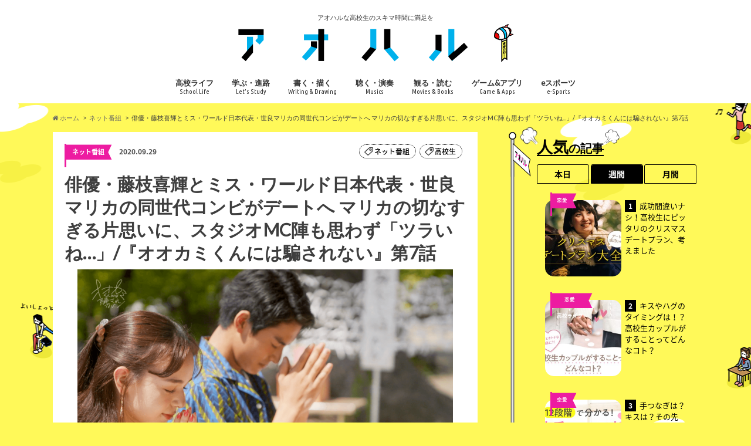

--- FILE ---
content_type: text/html; charset=UTF-8
request_url: https://ao-haru.jp/internet-tv/abematv-ookamikun-7-2/
body_size: 24787
content:
<!doctype html>
<html lang="ja" class="no-js">

<head>
  <meta charset="utf-8">
  <title>俳優・藤枝喜輝とミス・ワールド日本代表・世良マリカの同世代コンビがデートへ マリカの切なすぎる片思いに、スタジオMC陣も思わず「ツラいね&#8230;」/『オオカミくんには騙されない』第7話 | アオハル</title>

  <!-- Google Tag Manager -->
  <script>
    (function(w, d, s, l, i) {w[l] = w[l] || [];
      w[l].push({'gtm.start': new Date().getTime(), event: 'gtm.js'});
      var f = d.getElementsByTagName(s)[0], j = d.createElement(s), dl = l != 'dataLayer' ? '&l=' + l : '';
      j.async = true;
      j.src = 'https://www.googletagmanager.com/gtm.js?id=' + i + dl;
      f.parentNode.insertBefore(j, f);
    })(window, document, 'script', 'dataLayer', 'GTM-WLMHQQT');
  </script>
  <!-- End Google Tag Manager -->

  <meta name="HandheldFriendly" content="True">
  <meta name="MobileOptimized" content="320">
  <meta name="viewport" content="width=device-width, initial-scale=1.0, minimum-scale=1.0">

  <link rel="apple-touch-icon" href="https://ao-haru.jp/wp-content/uploads/2017/08/iphone.png">
  <link rel="icon" href="https://ao-haru.jp/wp-content/uploads/2017/08/favicon32.png">
    
  

  <meta name="description" content="脱落回を直前に男女10名の複雑な恋模様が急加速『オオカミくんには騙されない』第7話 俳優・藤枝喜輝と&hellip;">
<meta name="robots" content="index, follow, max-snippet:-1, max-image-preview:large, max-video-preview:-1">
<link rel="canonical" href="https://ao-haru.jp/internet-tv/abematv-ookamikun-7-2/">
<meta property="og:url" content="https://ao-haru.jp/internet-tv/abematv-ookamikun-7-2/">
<meta property="og:site_name" content="アオハル">
<meta property="og:locale" content="ja">
<meta property="og:type" content="article">
<meta property="article:author" content="">
<meta property="article:publisher" content="">
<meta property="article:section" content="ネット番組">
<meta property="article:tag" content="ネット番組">
<meta property="article:tag" content="高校生">
<meta property="og:title" content="俳優・藤枝喜輝とミス・ワールド日本代表・世良マリカの同世代コンビがデートへ マリカの切なすぎる片思いに、スタジオMC陣も思わず「ツラいね...」/『オオカミくんには騙されない』第7話 - アオハル">
<meta property="og:description" content="脱落回を直前に男女10名の複雑な恋模様が急加速『オオカミくんには騙されない』第7話 俳優・藤枝喜輝と&hellip;">
<meta property="og:image" content="https://ao-haru.jp/wp-content/uploads/2020/09/04-11.png">
<meta property="og:image:secure_url" content="https://ao-haru.jp/wp-content/uploads/2020/09/04-11.png">
<meta property="og:image:width" content="640">
<meta property="og:image:height" content="360">
<meta property="fb:pages" content="">
<meta property="fb:admins" content="">
<meta property="fb:app_id" content="">
<meta name="twitter:card" content="summary">
<meta name="twitter:site" content="">
<meta name="twitter:creator" content="">
<meta name="twitter:title" content="俳優・藤枝喜輝とミス・ワールド日本代表・世良マリカの同世代コンビがデートへ マリカの切なすぎる片思いに、スタジオMC陣も思わず「ツラいね...」/『オオカミくんには騙されない』第7話 - アオハル">
<meta name="twitter:description" content="脱落回を直前に男女10名の複雑な恋模様が急加速『オオカミくんには騙されない』第7話 俳優・藤枝喜輝と&hellip;">
<meta name="twitter:image" content="https://ao-haru.jp/wp-content/uploads/2020/09/04-11.png">
<link rel='dns-prefetch' href='//ajax.googleapis.com' />
<link rel='dns-prefetch' href='//fonts.googleapis.com' />
<link rel='dns-prefetch' href='//maxcdn.bootstrapcdn.com' />
<link rel="alternate" type="application/rss+xml" title="アオハル &raquo; フィード" href="https://ao-haru.jp/feed/" />
<script type="text/javascript" id="wpp-js" src="https://ao-haru.jp/wp-content/plugins/wordpress-popular-posts/assets/js/wpp.js?ver=7.2.0" data-sampling="0" data-sampling-rate="100" data-api-url="https://ao-haru.jp/wp-json/wordpress-popular-posts" data-post-id="27247" data-token="bfee07163c" data-lang="0" data-debug="1"></script>
<script type="text/javascript">
/* <![CDATA[ */
window._wpemojiSettings = {"baseUrl":"https:\/\/s.w.org\/images\/core\/emoji\/14.0.0\/72x72\/","ext":".png","svgUrl":"https:\/\/s.w.org\/images\/core\/emoji\/14.0.0\/svg\/","svgExt":".svg","source":{"concatemoji":"https:\/\/ao-haru.jp\/wp-includes\/js\/wp-emoji-release.min.js"}};
/*! This file is auto-generated */
!function(i,n){var o,s,e;function c(e){try{var t={supportTests:e,timestamp:(new Date).valueOf()};sessionStorage.setItem(o,JSON.stringify(t))}catch(e){}}function p(e,t,n){e.clearRect(0,0,e.canvas.width,e.canvas.height),e.fillText(t,0,0);var t=new Uint32Array(e.getImageData(0,0,e.canvas.width,e.canvas.height).data),r=(e.clearRect(0,0,e.canvas.width,e.canvas.height),e.fillText(n,0,0),new Uint32Array(e.getImageData(0,0,e.canvas.width,e.canvas.height).data));return t.every(function(e,t){return e===r[t]})}function u(e,t,n){switch(t){case"flag":return n(e,"\ud83c\udff3\ufe0f\u200d\u26a7\ufe0f","\ud83c\udff3\ufe0f\u200b\u26a7\ufe0f")?!1:!n(e,"\ud83c\uddfa\ud83c\uddf3","\ud83c\uddfa\u200b\ud83c\uddf3")&&!n(e,"\ud83c\udff4\udb40\udc67\udb40\udc62\udb40\udc65\udb40\udc6e\udb40\udc67\udb40\udc7f","\ud83c\udff4\u200b\udb40\udc67\u200b\udb40\udc62\u200b\udb40\udc65\u200b\udb40\udc6e\u200b\udb40\udc67\u200b\udb40\udc7f");case"emoji":return!n(e,"\ud83e\udef1\ud83c\udffb\u200d\ud83e\udef2\ud83c\udfff","\ud83e\udef1\ud83c\udffb\u200b\ud83e\udef2\ud83c\udfff")}return!1}function f(e,t,n){var r="undefined"!=typeof WorkerGlobalScope&&self instanceof WorkerGlobalScope?new OffscreenCanvas(300,150):i.createElement("canvas"),a=r.getContext("2d",{willReadFrequently:!0}),o=(a.textBaseline="top",a.font="600 32px Arial",{});return e.forEach(function(e){o[e]=t(a,e,n)}),o}function t(e){var t=i.createElement("script");t.src=e,t.defer=!0,i.head.appendChild(t)}"undefined"!=typeof Promise&&(o="wpEmojiSettingsSupports",s=["flag","emoji"],n.supports={everything:!0,everythingExceptFlag:!0},e=new Promise(function(e){i.addEventListener("DOMContentLoaded",e,{once:!0})}),new Promise(function(t){var n=function(){try{var e=JSON.parse(sessionStorage.getItem(o));if("object"==typeof e&&"number"==typeof e.timestamp&&(new Date).valueOf()<e.timestamp+604800&&"object"==typeof e.supportTests)return e.supportTests}catch(e){}return null}();if(!n){if("undefined"!=typeof Worker&&"undefined"!=typeof OffscreenCanvas&&"undefined"!=typeof URL&&URL.createObjectURL&&"undefined"!=typeof Blob)try{var e="postMessage("+f.toString()+"("+[JSON.stringify(s),u.toString(),p.toString()].join(",")+"));",r=new Blob([e],{type:"text/javascript"}),a=new Worker(URL.createObjectURL(r),{name:"wpTestEmojiSupports"});return void(a.onmessage=function(e){c(n=e.data),a.terminate(),t(n)})}catch(e){}c(n=f(s,u,p))}t(n)}).then(function(e){for(var t in e)n.supports[t]=e[t],n.supports.everything=n.supports.everything&&n.supports[t],"flag"!==t&&(n.supports.everythingExceptFlag=n.supports.everythingExceptFlag&&n.supports[t]);n.supports.everythingExceptFlag=n.supports.everythingExceptFlag&&!n.supports.flag,n.DOMReady=!1,n.readyCallback=function(){n.DOMReady=!0}}).then(function(){return e}).then(function(){var e;n.supports.everything||(n.readyCallback(),(e=n.source||{}).concatemoji?t(e.concatemoji):e.wpemoji&&e.twemoji&&(t(e.twemoji),t(e.wpemoji)))}))}((window,document),window._wpemojiSettings);
/* ]]> */
</script>
<!-- ao-haru.jp is managing ads with Advanced Ads --><script id="advads-ready">
			window.advanced_ads_ready=function(e,a){a=a||"complete";var d=function(e){return"interactive"===a?"loading"!==e:"complete"===e};d(document.readyState)?e():document.addEventListener("readystatechange",(function(a){d(a.target.readyState)&&e()}),{once:"interactive"===a})},window.advanced_ads_ready_queue=window.advanced_ads_ready_queue||[];		</script>
		<style id='wp-emoji-styles-inline-css' type='text/css'>

	img.wp-smiley, img.emoji {
		display: inline !important;
		border: none !important;
		box-shadow: none !important;
		height: 1em !important;
		width: 1em !important;
		margin: 0 0.07em !important;
		vertical-align: -0.1em !important;
		background: none !important;
		padding: 0 !important;
	}
</style>
<link rel='stylesheet' id='wp-block-library-css' href='https://ao-haru.jp/wp-includes/css/dist/block-library/style.min.css' type='text/css' media='all' />
<style id='classic-theme-styles-inline-css' type='text/css'>
/*! This file is auto-generated */
.wp-block-button__link{color:#fff;background-color:#32373c;border-radius:9999px;box-shadow:none;text-decoration:none;padding:calc(.667em + 2px) calc(1.333em + 2px);font-size:1.125em}.wp-block-file__button{background:#32373c;color:#fff;text-decoration:none}
</style>
<style id='global-styles-inline-css' type='text/css'>
body{--wp--preset--color--black: #000000;--wp--preset--color--cyan-bluish-gray: #abb8c3;--wp--preset--color--white: #ffffff;--wp--preset--color--pale-pink: #f78da7;--wp--preset--color--vivid-red: #cf2e2e;--wp--preset--color--luminous-vivid-orange: #ff6900;--wp--preset--color--luminous-vivid-amber: #fcb900;--wp--preset--color--light-green-cyan: #7bdcb5;--wp--preset--color--vivid-green-cyan: #00d084;--wp--preset--color--pale-cyan-blue: #8ed1fc;--wp--preset--color--vivid-cyan-blue: #0693e3;--wp--preset--color--vivid-purple: #9b51e0;--wp--preset--gradient--vivid-cyan-blue-to-vivid-purple: linear-gradient(135deg,rgba(6,147,227,1) 0%,rgb(155,81,224) 100%);--wp--preset--gradient--light-green-cyan-to-vivid-green-cyan: linear-gradient(135deg,rgb(122,220,180) 0%,rgb(0,208,130) 100%);--wp--preset--gradient--luminous-vivid-amber-to-luminous-vivid-orange: linear-gradient(135deg,rgba(252,185,0,1) 0%,rgba(255,105,0,1) 100%);--wp--preset--gradient--luminous-vivid-orange-to-vivid-red: linear-gradient(135deg,rgba(255,105,0,1) 0%,rgb(207,46,46) 100%);--wp--preset--gradient--very-light-gray-to-cyan-bluish-gray: linear-gradient(135deg,rgb(238,238,238) 0%,rgb(169,184,195) 100%);--wp--preset--gradient--cool-to-warm-spectrum: linear-gradient(135deg,rgb(74,234,220) 0%,rgb(151,120,209) 20%,rgb(207,42,186) 40%,rgb(238,44,130) 60%,rgb(251,105,98) 80%,rgb(254,248,76) 100%);--wp--preset--gradient--blush-light-purple: linear-gradient(135deg,rgb(255,206,236) 0%,rgb(152,150,240) 100%);--wp--preset--gradient--blush-bordeaux: linear-gradient(135deg,rgb(254,205,165) 0%,rgb(254,45,45) 50%,rgb(107,0,62) 100%);--wp--preset--gradient--luminous-dusk: linear-gradient(135deg,rgb(255,203,112) 0%,rgb(199,81,192) 50%,rgb(65,88,208) 100%);--wp--preset--gradient--pale-ocean: linear-gradient(135deg,rgb(255,245,203) 0%,rgb(182,227,212) 50%,rgb(51,167,181) 100%);--wp--preset--gradient--electric-grass: linear-gradient(135deg,rgb(202,248,128) 0%,rgb(113,206,126) 100%);--wp--preset--gradient--midnight: linear-gradient(135deg,rgb(2,3,129) 0%,rgb(40,116,252) 100%);--wp--preset--font-size--small: 13px;--wp--preset--font-size--medium: 20px;--wp--preset--font-size--large: 36px;--wp--preset--font-size--x-large: 42px;--wp--preset--spacing--20: 0.44rem;--wp--preset--spacing--30: 0.67rem;--wp--preset--spacing--40: 1rem;--wp--preset--spacing--50: 1.5rem;--wp--preset--spacing--60: 2.25rem;--wp--preset--spacing--70: 3.38rem;--wp--preset--spacing--80: 5.06rem;--wp--preset--shadow--natural: 6px 6px 9px rgba(0, 0, 0, 0.2);--wp--preset--shadow--deep: 12px 12px 50px rgba(0, 0, 0, 0.4);--wp--preset--shadow--sharp: 6px 6px 0px rgba(0, 0, 0, 0.2);--wp--preset--shadow--outlined: 6px 6px 0px -3px rgba(255, 255, 255, 1), 6px 6px rgba(0, 0, 0, 1);--wp--preset--shadow--crisp: 6px 6px 0px rgba(0, 0, 0, 1);}:where(.is-layout-flex){gap: 0.5em;}:where(.is-layout-grid){gap: 0.5em;}body .is-layout-flow > .alignleft{float: left;margin-inline-start: 0;margin-inline-end: 2em;}body .is-layout-flow > .alignright{float: right;margin-inline-start: 2em;margin-inline-end: 0;}body .is-layout-flow > .aligncenter{margin-left: auto !important;margin-right: auto !important;}body .is-layout-constrained > .alignleft{float: left;margin-inline-start: 0;margin-inline-end: 2em;}body .is-layout-constrained > .alignright{float: right;margin-inline-start: 2em;margin-inline-end: 0;}body .is-layout-constrained > .aligncenter{margin-left: auto !important;margin-right: auto !important;}body .is-layout-constrained > :where(:not(.alignleft):not(.alignright):not(.alignfull)){max-width: var(--wp--style--global--content-size);margin-left: auto !important;margin-right: auto !important;}body .is-layout-constrained > .alignwide{max-width: var(--wp--style--global--wide-size);}body .is-layout-flex{display: flex;}body .is-layout-flex{flex-wrap: wrap;align-items: center;}body .is-layout-flex > *{margin: 0;}body .is-layout-grid{display: grid;}body .is-layout-grid > *{margin: 0;}:where(.wp-block-columns.is-layout-flex){gap: 2em;}:where(.wp-block-columns.is-layout-grid){gap: 2em;}:where(.wp-block-post-template.is-layout-flex){gap: 1.25em;}:where(.wp-block-post-template.is-layout-grid){gap: 1.25em;}.has-black-color{color: var(--wp--preset--color--black) !important;}.has-cyan-bluish-gray-color{color: var(--wp--preset--color--cyan-bluish-gray) !important;}.has-white-color{color: var(--wp--preset--color--white) !important;}.has-pale-pink-color{color: var(--wp--preset--color--pale-pink) !important;}.has-vivid-red-color{color: var(--wp--preset--color--vivid-red) !important;}.has-luminous-vivid-orange-color{color: var(--wp--preset--color--luminous-vivid-orange) !important;}.has-luminous-vivid-amber-color{color: var(--wp--preset--color--luminous-vivid-amber) !important;}.has-light-green-cyan-color{color: var(--wp--preset--color--light-green-cyan) !important;}.has-vivid-green-cyan-color{color: var(--wp--preset--color--vivid-green-cyan) !important;}.has-pale-cyan-blue-color{color: var(--wp--preset--color--pale-cyan-blue) !important;}.has-vivid-cyan-blue-color{color: var(--wp--preset--color--vivid-cyan-blue) !important;}.has-vivid-purple-color{color: var(--wp--preset--color--vivid-purple) !important;}.has-black-background-color{background-color: var(--wp--preset--color--black) !important;}.has-cyan-bluish-gray-background-color{background-color: var(--wp--preset--color--cyan-bluish-gray) !important;}.has-white-background-color{background-color: var(--wp--preset--color--white) !important;}.has-pale-pink-background-color{background-color: var(--wp--preset--color--pale-pink) !important;}.has-vivid-red-background-color{background-color: var(--wp--preset--color--vivid-red) !important;}.has-luminous-vivid-orange-background-color{background-color: var(--wp--preset--color--luminous-vivid-orange) !important;}.has-luminous-vivid-amber-background-color{background-color: var(--wp--preset--color--luminous-vivid-amber) !important;}.has-light-green-cyan-background-color{background-color: var(--wp--preset--color--light-green-cyan) !important;}.has-vivid-green-cyan-background-color{background-color: var(--wp--preset--color--vivid-green-cyan) !important;}.has-pale-cyan-blue-background-color{background-color: var(--wp--preset--color--pale-cyan-blue) !important;}.has-vivid-cyan-blue-background-color{background-color: var(--wp--preset--color--vivid-cyan-blue) !important;}.has-vivid-purple-background-color{background-color: var(--wp--preset--color--vivid-purple) !important;}.has-black-border-color{border-color: var(--wp--preset--color--black) !important;}.has-cyan-bluish-gray-border-color{border-color: var(--wp--preset--color--cyan-bluish-gray) !important;}.has-white-border-color{border-color: var(--wp--preset--color--white) !important;}.has-pale-pink-border-color{border-color: var(--wp--preset--color--pale-pink) !important;}.has-vivid-red-border-color{border-color: var(--wp--preset--color--vivid-red) !important;}.has-luminous-vivid-orange-border-color{border-color: var(--wp--preset--color--luminous-vivid-orange) !important;}.has-luminous-vivid-amber-border-color{border-color: var(--wp--preset--color--luminous-vivid-amber) !important;}.has-light-green-cyan-border-color{border-color: var(--wp--preset--color--light-green-cyan) !important;}.has-vivid-green-cyan-border-color{border-color: var(--wp--preset--color--vivid-green-cyan) !important;}.has-pale-cyan-blue-border-color{border-color: var(--wp--preset--color--pale-cyan-blue) !important;}.has-vivid-cyan-blue-border-color{border-color: var(--wp--preset--color--vivid-cyan-blue) !important;}.has-vivid-purple-border-color{border-color: var(--wp--preset--color--vivid-purple) !important;}.has-vivid-cyan-blue-to-vivid-purple-gradient-background{background: var(--wp--preset--gradient--vivid-cyan-blue-to-vivid-purple) !important;}.has-light-green-cyan-to-vivid-green-cyan-gradient-background{background: var(--wp--preset--gradient--light-green-cyan-to-vivid-green-cyan) !important;}.has-luminous-vivid-amber-to-luminous-vivid-orange-gradient-background{background: var(--wp--preset--gradient--luminous-vivid-amber-to-luminous-vivid-orange) !important;}.has-luminous-vivid-orange-to-vivid-red-gradient-background{background: var(--wp--preset--gradient--luminous-vivid-orange-to-vivid-red) !important;}.has-very-light-gray-to-cyan-bluish-gray-gradient-background{background: var(--wp--preset--gradient--very-light-gray-to-cyan-bluish-gray) !important;}.has-cool-to-warm-spectrum-gradient-background{background: var(--wp--preset--gradient--cool-to-warm-spectrum) !important;}.has-blush-light-purple-gradient-background{background: var(--wp--preset--gradient--blush-light-purple) !important;}.has-blush-bordeaux-gradient-background{background: var(--wp--preset--gradient--blush-bordeaux) !important;}.has-luminous-dusk-gradient-background{background: var(--wp--preset--gradient--luminous-dusk) !important;}.has-pale-ocean-gradient-background{background: var(--wp--preset--gradient--pale-ocean) !important;}.has-electric-grass-gradient-background{background: var(--wp--preset--gradient--electric-grass) !important;}.has-midnight-gradient-background{background: var(--wp--preset--gradient--midnight) !important;}.has-small-font-size{font-size: var(--wp--preset--font-size--small) !important;}.has-medium-font-size{font-size: var(--wp--preset--font-size--medium) !important;}.has-large-font-size{font-size: var(--wp--preset--font-size--large) !important;}.has-x-large-font-size{font-size: var(--wp--preset--font-size--x-large) !important;}
.wp-block-navigation a:where(:not(.wp-element-button)){color: inherit;}
:where(.wp-block-post-template.is-layout-flex){gap: 1.25em;}:where(.wp-block-post-template.is-layout-grid){gap: 1.25em;}
:where(.wp-block-columns.is-layout-flex){gap: 2em;}:where(.wp-block-columns.is-layout-grid){gap: 2em;}
.wp-block-pullquote{font-size: 1.5em;line-height: 1.6;}
</style>
<link rel='stylesheet' id='contact-form-7-css' href='https://ao-haru.jp/wp-content/plugins/contact-form-7/includes/css/styles.css' type='text/css' media='all' />
<link rel='stylesheet' id='wordpress-popular-posts-css-css' href='https://ao-haru.jp/wp-content/plugins/wordpress-popular-posts/assets/css/wpp.css' type='text/css' media='all' />
<link rel='stylesheet' id='style-css' href='https://ao-haru.jp/wp-content/themes/hummingbird/style.css?1737949928' type='text/css' media='all' />
<link rel='stylesheet' id='slider-css' href='https://ao-haru.jp/wp-content/themes/hummingbird/library/css/bx-slider.css' type='text/css' media='all' />
<link rel='stylesheet' id='shortcode-css' href='https://ao-haru.jp/wp-content/themes/hummingbird/library/css/shortcode.css' type='text/css' media='all' />
<link rel='stylesheet' id='gf_Ubuntu-css' href='//fonts.googleapis.com/css?family=Ubuntu+Condensed' type='text/css' media='all' />
<link rel='stylesheet' id='gf_Lato-css' href='//fonts.googleapis.com/css?family=Lato' type='text/css' media='all' />
<link rel='stylesheet' id='fontawesome-css' href='//maxcdn.bootstrapcdn.com/font-awesome/4.6.0/css/font-awesome.min.css' type='text/css' media='all' />
<script type="text/javascript" src="//ajax.googleapis.com/ajax/libs/jquery/1.12.2/jquery.min.js" id="jquery-js"></script>
<link rel="https://api.w.org/" href="https://ao-haru.jp/wp-json/" /><link rel="alternate" type="application/json" href="https://ao-haru.jp/wp-json/wp/v2/posts/27247" /><link rel="alternate" type="application/json+oembed" href="https://ao-haru.jp/wp-json/oembed/1.0/embed?url=https%3A%2F%2Fao-haru.jp%2Finternet-tv%2Fabematv-ookamikun-7-2%2F" />
<link rel="alternate" type="text/xml+oembed" href="https://ao-haru.jp/wp-json/oembed/1.0/embed?url=https%3A%2F%2Fao-haru.jp%2Finternet-tv%2Fabematv-ookamikun-7-2%2F&#038;format=xml" />
            <style id="wpp-loading-animation-styles">@-webkit-keyframes bgslide{from{background-position-x:0}to{background-position-x:-200%}}@keyframes bgslide{from{background-position-x:0}to{background-position-x:-200%}}.wpp-widget-block-placeholder,.wpp-shortcode-placeholder{margin:0 auto;width:60px;height:3px;background:#dd3737;background:linear-gradient(90deg,#dd3737 0%,#571313 10%,#dd3737 100%);background-size:200% auto;border-radius:3px;-webkit-animation:bgslide 1s infinite linear;animation:bgslide 1s infinite linear}</style>
            <style type="text/css">
body{color: #3E3E3E;}
a{color: #1e73be;}
a:hover{color: #efca37;}
#main article footer .post-categories li a,#main article footer .tags a{  background: #1e73be;  border:1px solid #1e73be;}
#main article footer .tags a{color:#1e73be; background: none;}
#main article footer .post-categories li a:hover,#main article footer .tags a:hover{ background:#efca37;  border-color:#efca37;}
input[type="text"],input[type="password"],input[type="datetime"],input[type="datetime-local"],input[type="date"],input[type="month"],input[type="time"],input[type="week"],input[type="number"],input[type="email"],input[type="url"],input[type="search"],input[type="tel"],input[type="color"],select,textarea,.field { background-color: #FFFFFF;}
/*ヘッダー*/
.header{background: #ffffff; color: #333333;}
#logo a,.nav li a,.nav_btn{color: #333333;}
#logo a:hover,.nav li a:hover{color:#2191f2;}
@media only screen and (min-width: 768px) {
.nav ul {background: #0E0E0E;}
.nav li ul.sub-menu li a{color: #00b1ec;}
}
/*メインエリア*/
.widgettitle {background: #ffffff; color:  #333333;}
.widget li a:after{color: #ffffff!important;}
/* 投稿ページ */
.entry-content h2{background: #00b1ec;}
.entry-content h3{border-color: #00b1ec;}
.entry-content ul li:before{ background: #00b1ec;}
.entry-content ol li:before{ background: #00b1ec;}
/* カテゴリーラベル */
.post-list-card .post-list .eyecatch .cat-name,.top-post-list .post-list .eyecatch .cat-name,.byline .cat-name,.single .authorbox .author-newpost li .cat-name,.related-box li .cat-name,#top_carousel .bx-wrapper ul li .osusume-label{background: #2191f2; color:  #ffffff;}
/* CTA */
.cta-inner{ background: #0E0E0E;}
/* ボタンの色 */
.btn-wrap a{background: #1e73be;border: 1px solid #1e73be;}
.btn-wrap a:hover{background: #efca37;}
.btn-wrap.simple a{border:1px solid #1e73be;color:#1e73be;}
.btn-wrap.simple a:hover{background:#1e73be;}
.readmore a{border:1px solid #1e73be;color:#1e73be;}
.readmore a:hover{background:#1e73be;color:#fff;}
/* サイドバー */
.widget a{text-decoration:none; color:#666666;}
.widget a:hover{color:#00b1ec;}
/*フッター*/
#footer-top{background-color: #0E0E0E; color: #CACACA;}
.footer a,#footer-top a{color: #00b1ec;}
#footer-top .widgettitle{color: #CACACA;}
.footer {background-color: #0E0E0E;color: #CACACA;}
.footer-links li:before{ color: #ffffff;}
/* ページネーション */
.pagination a, .pagination span,.page-links a{border-color: #1e73be; color: #1e73be;}
.pagination .current,.pagination .current:hover,.page-links ul > li > span{background-color: #1e73be; border-color: #1e73be;}
.pagination a:hover, .pagination a:focus,.page-links a:hover, .page-links a:focus{background-color: #1e73be; color: #fff;}
/* OTHER */
ul.wpp-list li a:before{background: #ffffff;color: #333333;}
.blue-btn, .comment-reply-link, #submit { background-color: #1e73be; }
.blue-btn:hover, .comment-reply-link:hover, #submit:hover, .blue-btn:focus, .comment-reply-link:focus, #submit:focus {background-color: #efca37; }
</style>
<style type="text/css" id="custom-background-css">
body.custom-background { background-color: #eded04; background-image: url("https://ao-haru.jp/wp-content/uploads/2017/08/background_02.png"); background-position: left top; background-size: auto; background-repeat: repeat; background-attachment: fixed; }
</style>
	<link rel="icon" href="https://ao-haru.jp/wp-content/uploads/2017/08/cropped-favicon-1-32x32.png" sizes="32x32" />
<link rel="icon" href="https://ao-haru.jp/wp-content/uploads/2017/08/cropped-favicon-1-192x192.png" sizes="192x192" />
<link rel="apple-touch-icon" href="https://ao-haru.jp/wp-content/uploads/2017/08/cropped-favicon-1-180x180.png" />
<meta name="msapplication-TileImage" content="https://ao-haru.jp/wp-content/uploads/2017/08/cropped-favicon-1-270x270.png" />

<script async src='https://www.googletagmanager.com/gtag/js?id=G-X31B17FNW7'></script><script>
window.dataLayer = window.dataLayer || [];
function gtag(){dataLayer.push(arguments);}gtag('js', new Date());

 gtag('config', 'G-X31B17FNW7' , {});

</script>

  <!--本番のみ -->
  <script async src="//pagead2.googlesyndication.com/pagead/js/adsbygoogle.js"></script>
  <script>
    (adsbygoogle = window.adsbygoogle || []).push({
      google_ad_client: "ca-pub-8986256460224024",
      enable_page_level_ads: true
    });
  </script>
  <!--本番のみ -->

  <meta http-equiv="Content-type" content="text/html; charset=utf-8">

  <script async='async' src='https://www.googletagservices.com/tag/js/gpt.js'></script>
  <script>
    var googletag = googletag || {};
    googletag.cmd = googletag.cmd || [];
  </script>

  <script>
    googletag.cmd.push(function() {
      googletag.defineSlot('/9116787/1330054', [300, 250], '1330054').addService(googletag.pubads());
      googletag.defineSlot('/9116787/1330056', [320, 100], '1330056').addService(googletag.pubads());
      googletag.defineSlot('/9116787/1331770', [300, 250], '1331770').addService(googletag.pubads());
      googletag.defineSlot('/9116787/1332488', [300, 250], '1332488').addService(googletag.pubads());
      googletag.defineSlot('/9116787/1332489', [300, 250], '1332489').addService(googletag.pubads());
      googletag.defineSlot('/9116787/1332490', [300, 250], '1332490').addService(googletag.pubads());
      googletag.defineSlot('/9116787/1332777', [300, 250], '1332777').addService(googletag.pubads());
      googletag.defineSlot('/9116787/1333555', [300, 250], '1333555').addService(googletag.pubads());
      googletag.defineSlot('/9116787/1334127', [300, 250], '1334127').addService(googletag.pubads());
      googletag.pubads().enableSingleRequest();
      googletag.enableServices();
    });
  </script>
  <!-- script type="text/javascript" src="//js.gsspcln.jp/o/27944/a179345.js" async></script><script type="text/javascript">!function(o){o.gnsmod=o.gnsmod||{},o.googletag=o.googletag||{},googletag.cmd=googletag.cmd||[],googletag.cmd.push(function(){googletag.pubads().disableInitialLoad()}),gnsmod.refresh=function(){gnsmod.refreshCalled||(gnsmod.refreshCalled=!0,googletag.cmd.push(function(){googletag.pubads().refresh()}))},setTimeout(function(){gnsmod.refresh("timeout")},5e3)}(window);</script -->
</head>

<body class="post-template-default single single-post postid-27247 single-format-standard custom-background aa-prefix-advads-">
  <!-- Google Tag Manager (noscript) -->
  <noscript><iframe src="https://www.googletagmanager.com/ns.html?id=GTM-WLMHQQT" height="0" width="0" style="display:none;visibility:hidden"></iframe></noscript>
  <!-- End Google Tag Manager (noscript) -->

  <div id="container" class="h_simple ">

          <header class="header headercenter" role="banner">
        <div id="inner-header" class="wrap cf">
          <p class="site_description">アオハルな高校生のスキマ時間に満足を</p>          <div id="logo" class="gf">
                          <p class="h1 img"><a href="https://ao-haru.jp">
                <img src="/wp-content/uploads/2017/08/logo03-1.png" alt="アオハル">
              </a></p>
                      </div>

          <nav id="g_nav" role="navigation">
            
            <ul id="menu-%e3%82%a2%e3%82%aa%e3%83%8f%e3%83%ab%e3%83%a1%e3%83%8b%e3%83%a5%e3%83%bc1st" class="nav top-nav cf"><li id="menu-item-838" class="menu-item menu-item-type-taxonomy menu-item-object-category menu-item-838"><a href="https://ao-haru.jp/category/school_life/">高校ライフ<span class="gf">School Life</span></a></li>
<li id="menu-item-833" class="menu-item menu-item-type-taxonomy menu-item-object-category menu-item-833"><a href="https://ao-haru.jp/category/study/">学ぶ・進路<span class="gf">Let’s Study</span></a></li>
<li id="menu-item-835" class="menu-item menu-item-type-taxonomy menu-item-object-category menu-item-835"><a href="https://ao-haru.jp/category/creative/">書く・描く<span class="gf">Writing &#038; Drawing</span></a></li>
<li id="menu-item-836" class="menu-item menu-item-type-taxonomy menu-item-object-category menu-item-836"><a href="https://ao-haru.jp/category/music/">聴く・演奏<span class="gf">Musics</span></a></li>
<li id="menu-item-837" class="menu-item menu-item-type-taxonomy menu-item-object-category menu-item-837"><a href="https://ao-haru.jp/category/movie_book/">観る・読む<span class="gf">Movies &#038; Books</span></a></li>
<li id="menu-item-832" class="menu-item menu-item-type-taxonomy menu-item-object-category menu-item-832"><a href="https://ao-haru.jp/category/game/">ゲーム&#038;アプリ<span class="gf">Game &#038; Apps</span></a></li>
<li id="menu-item-831" class="menu-item menu-item-type-taxonomy menu-item-object-category menu-item-831"><a href="https://ao-haru.jp/category/esports/">eスポーツ<span class="gf">e-Sports</span></a></li>
</ul>          </nav>

          <button id="drawerBtn" class="nav_btn" onclick="ga('send', 'event', 'link', 'click', 'sp_menu');"></button>
          <script type="text/javascript">
            jQuery(function($) {
              var menu = $('#g_nav'),
                menuBtn = $('#drawerBtn'),
                body = $(document.body),
                menuWidth = menu.outerWidth();

              menuBtn.on('click', function() {
                body.toggleClass('open');
                if (body.hasClass('open')) {
                  body.animate({ 'left': menuWidth }, 300);
                  menu.animate({ 'left': 0 }, 300);
                } else {
                  menu.animate({ 'left': -menuWidth }, 300);
                  body.animate({ 'left': 0 }, 300);
                }
              });
            });
          </script>

        </div>
      </header>

      <div id="breadcrumb" class="breadcrumb inner wrap cf"><ul><li itemscope itemtype="//data-vocabulary.org/Breadcrumb"><a href="https://ao-haru.jp/" itemprop="url"><i class="fa fa-home"></i><span itemprop="title"> ホーム</span></a></li><li itemscope itemtype="//data-vocabulary.org/Breadcrumb"><a href="https://ao-haru.jp/category/internet-tv/" itemprop="url"><span itemprop="title">ネット番組</span></a></li><li>俳優・藤枝喜輝とミス・ワールド日本代表・世良マリカの同世代コンビがデートへ マリカの切なすぎる片思いに、スタジオMC陣も思わず「ツラいね...」/『オオカミくんには騙されない』第7話</li></ul></div>
    
<div id="content">

<div id="inner-content" class="wrap cf">

<main id="main" class="m-all t-all d-5of7 cf" role="main">


<article id="post-27247" class="cf post-27247 post type-post status-publish format-standard has-post-thumbnail hentry category-internet-tv tag-326 tag-highschool-student" role="article">

<header class="article-header entry-header animated fadeInDown">

<div class="articleheader__top cf">

<div class="byline entry-meta vcard cf">
        <div class="flag-cat">
          <div class="flag-cat-wrap">
            <span class="cat-name cat-id-86">ネット番組</span>
          </div>
        </div>
	<span class="writer" style="display: none;">
		<span class="name author">
			<span class="fn">
				aabe			</span>
		</span>
	</span>
    <time class="date gf entry-date updated"  datetime="2020-09-29">2020.09.29</time>
    
</div>


<p class="mainArticle-tag tags"><a href="https://ao-haru.jp/tag/%e3%83%8d%e3%83%83%e3%83%88%e7%95%aa%e7%b5%84/" rel="tag">ネット番組</a><a href="https://ao-haru.jp/tag/highschool-student/" rel="tag">高校生</a></p>
</div>


<h1 class="entry-title single-title" itemprop="headline" rel="bookmark">
俳優・藤枝喜輝とミス・ワールド日本代表・世良マリカの同世代コンビがデートへ マリカの切なすぎる片思いに、スタジオMC陣も思わず「ツラいね&#8230;」/『オオカミくんには騙されない』第7話</h1>



	<figure class="eyecatch animated fadeInUp">
		<img width="640" height="360" src="https://ao-haru.jp/wp-content/uploads/2020/09/04-11.png" class="attachment-single-thum size-single-thum wp-post-image" alt="" decoding="async" fetchpriority="high" srcset="https://ao-haru.jp/wp-content/uploads/2020/09/04-11.png 640w, https://ao-haru.jp/wp-content/uploads/2020/09/04-11-300x169.png 300w" sizes="(max-width: 640px) 100vw, 640px" />	</figure>


<div class="share short button">
  <div class="sns">
    <div id="fb-root"></div>
    <script>(function(d, s, id) {
      var js, fjs = d.getElementsByTagName(s)[0];
      if (d.getElementById(id)) return;
      js = d.createElement(s); js.id = id;
      js.src = "//connect.facebook.net/ja_JP/sdk.js#xfbml=1&version=v2.10";
      fjs.parentNode.insertBefore(js, fjs);
    }(document, 'script', 'facebook-jssdk'));</script>
    <ul class="clearfix">
      <li><div class="fb-like" data-href="https://ao-haru.jp/internet-tv/abematv-ookamikun-7-2/" data-layout="button_count" data-action="like" data-size="small" data-show-faces="true" data-share="false"></div>
      </li>
      <li><a href="https://twitter.com/share" class="twitter-share-button">Tweet</a> <script>!function(d,s,id){var js,fjs=d.getElementsByTagName(s)[0],p=/^http:/.test(d.location)?'http':'https';if(!d.getElementById(id)){js=d.createElement(s);js.id=id;js.src=p+'://platform.twitter.com/widgets.js';fjs.parentNode.insertBefore(js,fjs);}}(document, 'script', 'twitter-wjs');</script></li>
      <li>
        <script src="https://apis.google.com/js/platform.js" async defer>{lang: 'ja'}</script>
        <div class="g-plus" data-action="share" data-annotation="bubble" data-href="https://ao-haru.jp/internet-tv/abematv-ookamikun-7-2/"></div>
      </li>
      <li>
        <div class="line-it-button" style="display: none;" data-lang="ja" data-type="like" data-url="https://ao-haru.jp/internet-tv/abematv-ookamikun-7-2/" data-share="true"></div>
        <script src="https://d.line-scdn.net/r/web/social-plugin/js/thirdparty/loader.min.js" async="async" defer="defer"></script>
      </li>
    </ul>
  </div> 
</div>

</header><!-- header end -->


<section class="entry-content cf">


<p><center>脱落回を直前に男女10名の複雑な恋模様が急加速『オオカミくんには騙されない』第7話<br />
俳優・藤枝喜輝とミス・ワールド日本代表・世良マリカの同世代コンビがデートへ<br />
マリカの切なすぎる片思いに、スタジオMC陣も思わず「ツラいね&#8230;」</center><br />
<img decoding="async" src="https://ao-haru.jp/wp-content/uploads/2020/09/01-12.png" alt="オオカミくんには騙されない" width="1200" height="675" class="alignnone size-full wp-image-27250" srcset="https://ao-haru.jp/wp-content/uploads/2020/09/01-12.png 1200w, https://ao-haru.jp/wp-content/uploads/2020/09/01-12-300x169.png 300w, https://ao-haru.jp/wp-content/uploads/2020/09/01-12-768x432.png 768w, https://ao-haru.jp/wp-content/uploads/2020/09/01-12-1024x576.png 1024w, https://ao-haru.jp/wp-content/uploads/2020/09/01-12-728x410.png 728w" sizes="(max-width: 1200px) 100vw, 1200px" /><br />
<img decoding="async" src="https://ao-haru.jp/wp-content/uploads/2020/09/02-13.png" alt="オオカミくんには騙されない" width="1200" height="675" class="alignnone size-full wp-image-27251" srcset="https://ao-haru.jp/wp-content/uploads/2020/09/02-13.png 1200w, https://ao-haru.jp/wp-content/uploads/2020/09/02-13-300x169.png 300w, https://ao-haru.jp/wp-content/uploads/2020/09/02-13-768x432.png 768w, https://ao-haru.jp/wp-content/uploads/2020/09/02-13-1024x576.png 1024w, https://ao-haru.jp/wp-content/uploads/2020/09/02-13-728x410.png 728w" sizes="(max-width: 1200px) 100vw, 1200px" /><br />
テレビ＆ビデオエンターテインメント「ABEMA（アベマ）」は、2020年9月27日（日）夜10時より「ABEMA SPECIAL」にて、オリジナル番組『オオカミくんには騙されない』の第7話を配信いたしました。</br><br />
</br><br />
『オオカミくんには騙されない』は、“胸キュンだけではない大人の恋愛”に焦点を当て、バリエーション豊かなオリジナル番組を配信する「ABEMA」がお届けする、『オオカミ』シリーズの最新作です。</br><br />
</br><br />
このたび配信した第7話では、グローバルボーイズグループ・JO1の白岩瑠姫さんをスペシャルゲストに迎え、スタジオMCの横澤夏子さん、飯豊まりえさん、滝沢カレンさん、神尾楓珠さんとともに、脱落回を直前に、急速に動き出す10人の恋模様を見守りました。</br><br />
</br><br />
▼ABEMAビデオ：第7話　恋の傷、あきらめない<br />
<a href="https://abema.tv/video/episode/90-1421_s1_p71">＞視聴はコチラから！</a></p>
<h2>よしきとマリカが“太陽LINE”デートへ。「もっと、見てもらえるように…」マリカの切なすぎる片思いの行方は…</h2>
<p><img loading="lazy" decoding="async" src="https://ao-haru.jp/wp-content/uploads/2020/09/03-10.png" alt="オオカミくんには騙されない" width="1200" height="675" class="alignnone size-full wp-image-27252" srcset="https://ao-haru.jp/wp-content/uploads/2020/09/03-10.png 1200w, https://ao-haru.jp/wp-content/uploads/2020/09/03-10-300x169.png 300w, https://ao-haru.jp/wp-content/uploads/2020/09/03-10-768x432.png 768w, https://ao-haru.jp/wp-content/uploads/2020/09/03-10-1024x576.png 1024w, https://ao-haru.jp/wp-content/uploads/2020/09/03-10-728x410.png 728w" sizes="(max-width: 1200px) 100vw, 1200px" /><br />
<img loading="lazy" decoding="async" src="https://ao-haru.jp/wp-content/uploads/2020/09/04-10.png" alt="オオカミくんには騙されない" width="1200" height="675" class="alignnone size-full wp-image-27253" srcset="https://ao-haru.jp/wp-content/uploads/2020/09/04-10.png 1200w, https://ao-haru.jp/wp-content/uploads/2020/09/04-10-300x169.png 300w, https://ao-haru.jp/wp-content/uploads/2020/09/04-10-768x432.png 768w, https://ao-haru.jp/wp-content/uploads/2020/09/04-10-1024x576.png 1024w, https://ao-haru.jp/wp-content/uploads/2020/09/04-10-728x410.png 728w" sizes="(max-width: 1200px) 100vw, 1200px" /><br />
第7話では、よしきがマリカを誘った“太陽LINE”デートの模様からスタート。白いワンピースを着て待ち合わせ場所に現れたマリカに、スタジオからは「かわいい～！」と絶賛の声が上がる中、よしきは「妖精みたいだね」と、笑顔を見せました。</p>
<p>そして、受験生同士の2人は、合格祈願にと湯島天満宮へ。</p>
<p>そこでよしきは、「俺の気持ちをしっかり伝えたいなと思って」と、デートに誘った理由を切り出すと、「（以前）マリカが俺を『幸せにしてあげたい』みたいなこと言ってくれたじゃん。あれがすごい嬉しくて、それを言われてからマリカのことが今までより気になるというか&#8230;。でも、マリカのそういう素直にしっかり伝えてくれるところも嬉しいけど、今はひとみちゃんのことが好き」と、自身の気持ちを改めて断言。</p>
<p>さらに「マリカといるときが一番自然体でいられる」と語るなど、マリカの思いや言葉は嬉しいとしつつも、ひとみへの思いは変わらないと話すよしきに、マリカは「まだ全然、終わったと思ってないから&#8230;頑張ります。もっと、見てもらえるように&#8230;」と、絞り出すように言葉を紡ぎました。</p>
<p>※太陽LINE：デートの誘いが全員に通知され、誰でもそのデートに参加できる<br />
<img loading="lazy" decoding="async" src="https://ao-haru.jp/wp-content/uploads/2020/09/05-9.png" alt="オオカミくんには騙されない" width="1200" height="675" class="alignnone size-full wp-image-27254" srcset="https://ao-haru.jp/wp-content/uploads/2020/09/05-9.png 1200w, https://ao-haru.jp/wp-content/uploads/2020/09/05-9-300x169.png 300w, https://ao-haru.jp/wp-content/uploads/2020/09/05-9-768x432.png 768w, https://ao-haru.jp/wp-content/uploads/2020/09/05-9-1024x576.png 1024w, https://ao-haru.jp/wp-content/uploads/2020/09/05-9-728x410.png 728w" sizes="(max-width: 1200px) 100vw, 1200px" /><br />
<img loading="lazy" decoding="async" src="https://ao-haru.jp/wp-content/uploads/2020/09/06-9.png" alt="オオカミくんには騙されない" width="1200" height="675" class="alignnone size-full wp-image-27255" srcset="https://ao-haru.jp/wp-content/uploads/2020/09/06-9.png 1200w, https://ao-haru.jp/wp-content/uploads/2020/09/06-9-300x169.png 300w, https://ao-haru.jp/wp-content/uploads/2020/09/06-9-768x432.png 768w, https://ao-haru.jp/wp-content/uploads/2020/09/06-9-1024x576.png 1024w, https://ao-haru.jp/wp-content/uploads/2020/09/06-9-728x410.png 728w" sizes="(max-width: 1200px) 100vw, 1200px" /><br />
<img loading="lazy" decoding="async" src="https://ao-haru.jp/wp-content/uploads/2020/09/07-9.png" alt="オオカミくんには騙されない" width="1200" height="675" class="alignnone size-full wp-image-27256" srcset="https://ao-haru.jp/wp-content/uploads/2020/09/07-9.png 1200w, https://ao-haru.jp/wp-content/uploads/2020/09/07-9-300x169.png 300w, https://ao-haru.jp/wp-content/uploads/2020/09/07-9-768x432.png 768w, https://ao-haru.jp/wp-content/uploads/2020/09/07-9-1024x576.png 1024w, https://ao-haru.jp/wp-content/uploads/2020/09/07-9-728x410.png 728w" sizes="(max-width: 1200px) 100vw, 1200px" /><br />
脱落回を直前に控え、マリカの恋の行方はどうなるのか&#8230;！お互いにまっすぐなよしきとマリカの、なかなか交わることのない恋心に、スタジオMC陣も「切ない&#8230;」「ツラいね&#8230;」と、胸を締め付けられた第7話は、現在「ABEMAビデオ」にて配信中です。</p>
<p>『オオカミくんには騙されない』では、真実の恋をしたい男女10名が、デートや共同作業を通して恋の駆け引きを繰り返し、本気の恋に落ちていくまでを追いかけます。</p>
<p>出演メンバーの内、俳優やアーティスト、プロサーファーなど、様々な分野で活躍する男性メンバー5人の中には、好きなフリをして真実の恋を惑わす「嘘つき“オオカミくん”」が最低1人以上紛れ込んでいます。</p>
<p>いったい誰が“オオカミくん”なのか？もしかしたら“オオカミくん”に騙されているかもしれない…それでも相手を信じることができるのか？予測不可能な恋の駆け引きと、真実の恋を手にするべく恋に悩み葛藤する男女の等身大でリアルな姿をぜひお楽しみに。</p>
<h2>ABEMA『オオカミくんには騙されない』　番組概要</h2>
<p>次回配信日時：2020年10月4日（日）夜10時～<br />
次回配信URL：<a href="https://abema.tv/channels/abema-special/slots/AXXx3CqnQReH99">＞こちらからチェック！</a><br />
番組URL：<a href="https://abema.tv/video/title/90-1421">＞こちらからチェック！</a><br />
公式Twitter：<a href="https://twitter.com/ookami_official?ref_src=twsrc%5Etfw" class="twitter-follow-button" data-show-count="false">Follow @ookami_official</a><script async src="https://platform.twitter.com/widgets.js" charset="utf-8"></script><br />
公式Instagram：<a class="insta_btn2" href="https://www.instagram.com/ookami_official/"rel="noopener" target="_blank"><i class="fa fa-instagram"></i><span>ookami_officialをフォロー</span></a>
</p>
<p>【（C）AbemaTV, Inc.】</p>
<div class="advads-%e3%82%b3%e3%83%b3%e3%83%86%e3%83%b3%e3%83%84%e3%81%ae%e5%be%8c-1" id="advads-113634958"><?php
$ua=$_SERVER['HTTP_USER_AGENT'];
$browser=
((strpos($ua,'iPhone')!==false)||(strpos($ua,'iPod')!==false)||(strpos($ua,'Android')!==false));
?>
<?php
if($browser=='sp') { ?>
<center>
<a href="https://neily.jp?pos=aoharuB" target="_blank"><img decoding="async" src="https://ao-haru.jp/wp-content/uploads/2020/07/neily_bnr01.jpg" width="300px" onclick=="ga('send','event','neily','join','neilybnr',1);"></a>
</center>
<?php } else { ?>

<?php } ?></div>

</section><!-- section end -->


<footer class="article-footer">

<div class='yarpp yarpp-related yarpp-related-website yarpp-template-yarpp-template-relative'>

<div class="advanced_aoharu">

</div>

<br />
<div class="related-box tmp-yarpp wow animated bounceIn cf">
    <div class="inbox">
	    <h2 class="related-h h_ttl">あなたピッタリの記事はコチラ！</h2>
	    <div class="related-post">
	    <ul class="related-list cf">
		
		 
	        <li rel="bookmark" title="マサとともに“オオカミくん”だと疑われた押田岳とKaitoに禁断のインタビュー 「わかってないな、視聴者は…と正直思った」「弱い部分を見せない強さに憧れる」 本編では語られなかった本音告白/『オオカミくんには騙されない』第8話">
		        <a href="https://ao-haru.jp/internet-tv/abematv-ookamikun-8/?pos=rmd" rel=\"bookmark" title="マサとともに“オオカミくん”だと疑われた押田岳とKaitoに禁断のインタビュー 「わかってないな、視聴者は…と正直思った」「弱い部分を見せない強さに憧れる」 本編では語られなかった本音告白/『オオカミくんには騙されない』第8話" class="title">
		        	<figure class="eyecatch">
	        	                <img width="360" height="230" src="https://ao-haru.jp/wp-content/uploads/2020/10/01-1-360x230.png" class="attachment-home-thum size-home-thum wp-post-image" alt="オオカミくんには騙されない" decoding="async" loading="lazy" />	        		            </figure>
					<span class="cat-name">ネット番組</span>
					<time class="date gf">2020.10.7</time>
					<h3 class="ttl">
											マサとともに“オオカミくん”だと疑われた押田岳とKaitoに禁断のイン…					</h3>
				</a>
	        </li>
	         
	    	 
	        <li rel="bookmark" title="＜ミス・ワールド＞2019年日本代表・世良マリカ、堂々宣言「振り向いてもらえるように頑張る」 俳優・藤枝喜輝が送った“太陽LINE”に、横澤夏子＆滝沢カレンが大歓喜！その相手とは&#8230;？/『オオカミくんには騙されない』第6話">
		        <a href="https://ao-haru.jp/internet-tv/abematv-ookamikun-6/?pos=rmd" rel=\"bookmark" title="＜ミス・ワールド＞2019年日本代表・世良マリカ、堂々宣言「振り向いてもらえるように頑張る」 俳優・藤枝喜輝が送った“太陽LINE”に、横澤夏子＆滝沢カレンが大歓喜！その相手とは&#8230;？/『オオカミくんには騙されない』第6話" class="title">
		        	<figure class="eyecatch">
	        	                <img width="360" height="230" src="https://ao-haru.jp/wp-content/uploads/2020/09/01-8-360x230.png" class="attachment-home-thum size-home-thum wp-post-image" alt="オオカミくんには騙されない" decoding="async" loading="lazy" />	        		            </figure>
					<span class="cat-name">ネット番組</span>
					<time class="date gf">2020.9.29</time>
					<h3 class="ttl">
											＜ミス・ワールド＞2019年日本代表・世良マリカ、堂々宣言「振り向いて…					</h3>
				</a>
	        </li>
	         
	    	 
	        <li rel="bookmark" title="＜ミス・ワールド＞2019年日本代表・世良マリカの“恋する乙女”な表情に一同くぎ付け！ 滝沢カレン「待ち受けにしたい」、桜井日奈子も「本当に女神&#8230;」と衝撃/『オオカミくんには騙されない』第5話">
		        <a href="https://ao-haru.jp/internet-tv/abematv-ookamikun-5/?pos=rmd" rel=\"bookmark" title="＜ミス・ワールド＞2019年日本代表・世良マリカの“恋する乙女”な表情に一同くぎ付け！ 滝沢カレン「待ち受けにしたい」、桜井日奈子も「本当に女神&#8230;」と衝撃/『オオカミくんには騙されない』第5話" class="title">
		        	<figure class="eyecatch">
	        	                <img width="360" height="230" src="https://ao-haru.jp/wp-content/uploads/2020/09/01-3-1-360x230.png" class="attachment-home-thum size-home-thum wp-post-image" alt="オオカミくんには騙されない" decoding="async" loading="lazy" />	        		            </figure>
					<span class="cat-name">ネット番組</span>
					<time class="date gf">2020.9.15</time>
					<h3 class="ttl">
											＜ミス・ワールド＞2019年日本代表・世良マリカの“恋する乙女”な表情…					</h3>
				</a>
	        </li>
	         
	    	 
	        <li rel="bookmark" title="モテ美女のモデル・中澤瞳をめぐる、年上男子と年下男子の三角関係は終わらない！？ 男性メンバーの脱落を前に、ひとみがマサに送った“太陽LINE”の真意とは…/『オオカミくんには騙されない』第7話">
		        <a href="https://ao-haru.jp/internet-tv/abematv-ookamikun-7/?pos=rmd" rel=\"bookmark" title="モテ美女のモデル・中澤瞳をめぐる、年上男子と年下男子の三角関係は終わらない！？ 男性メンバーの脱落を前に、ひとみがマサに送った“太陽LINE”の真意とは…/『オオカミくんには騙されない』第7話" class="title">
		        	<figure class="eyecatch">
	        	                <img width="360" height="230" src="https://ao-haru.jp/wp-content/uploads/2020/09/02-12-360x230.png" class="attachment-home-thum size-home-thum wp-post-image" alt="オオカミくんには騙されない" decoding="async" loading="lazy" />	        		            </figure>
					<span class="cat-name">ネット番組</span>
					<time class="date gf">2020.9.29</time>
					<h3 class="ttl">
											モテ美女のモデル・中澤瞳をめぐる、年上男子と年下男子の三角関係は終わら…					</h3>
				</a>
	        </li>
	         
	    	 
	        <li rel="bookmark" title="そうま「ノア、一緒に海に行こう！」、がく「ノア、遊びに行こう」 ノアをめぐる三角関係にスタジオが大興奮！横澤夏子「私この感じ大好き！」 “太陽vs月LINEデート”で恋の矢印はどう変わる？/『オオカミくんには騙されない』第3話">
		        <a href="https://ao-haru.jp/internet-tv/abematv-ookamikun-3/?pos=rmd" rel=\"bookmark" title="そうま「ノア、一緒に海に行こう！」、がく「ノア、遊びに行こう」 ノアをめぐる三角関係にスタジオが大興奮！横澤夏子「私この感じ大好き！」 “太陽vs月LINEデート”で恋の矢印はどう変わる？/『オオカミくんには騙されない』第3話" class="title">
		        	<figure class="eyecatch">
	        	                <img width="360" height="230" src="https://ao-haru.jp/wp-content/uploads/2020/09/04-1-360x230.png" class="attachment-home-thum size-home-thum wp-post-image" alt="オオカミくんには騙されない" decoding="async" loading="lazy" />	        		            </figure>
					<span class="cat-name">ネット番組</span>
					<time class="date gf">2020.9.2</time>
					<h3 class="ttl">
											そうま「ノア、一緒に海に行こう！」、がく「ノア、遊びに行こう」 ノアを…					</h3>
				</a>
	        </li>
	         
	    	 
	        <li rel="bookmark" title="EXITが贈る『オオカミくんには騙されない』のスピンオフ番組 『EXITのオオカミくんには騙されない』を「ABEMAビデオ」にて8月20日（木）より配信決定 はたして2人は“オオカミくん”を見抜けるのか！？">
		        <a href="https://ao-haru.jp/internet-tv/abematv-exit-ookamikun/?pos=rmd" rel=\"bookmark" title="EXITが贈る『オオカミくんには騙されない』のスピンオフ番組 『EXITのオオカミくんには騙されない』を「ABEMAビデオ」にて8月20日（木）より配信決定 はたして2人は“オオカミくん”を見抜けるのか！？" class="title">
		        	<figure class="eyecatch">
	        	                <img width="360" height="230" src="https://ao-haru.jp/wp-content/uploads/2020/08/b9ada09a0fc4b60812805ef44b1f18ae-1-360x230.png" class="attachment-home-thum size-home-thum wp-post-image" alt="EXITのオオカミくんには騙されない" decoding="async" loading="lazy" />	        		            </figure>
					<span class="cat-name">ネット番組</span>
					<time class="date gf">2020.8.19</time>
					<h3 class="ttl">
											EXITが贈る『オオカミくんには騙されない』のスピンオフ番組 『EXI…					</h3>
				</a>
	        </li>
	         
	    	 
	        <li rel="bookmark" title="自分が好きな相手か、自分を好きな相手、どちらを選ぶ？「少女マンガやん、それ！」マサのことが気になるけど、よしきにも気持ちを告げられ…2人の間で揺れるひとみが、映像作品で相手役に選んだのは？/『オオカミくんには騙されない』第3話">
		        <a href="https://ao-haru.jp/internet-tv/abematv-ookamikun-hitomi/?pos=rmd" rel=\"bookmark" title="自分が好きな相手か、自分を好きな相手、どちらを選ぶ？「少女マンガやん、それ！」マサのことが気になるけど、よしきにも気持ちを告げられ…2人の間で揺れるひとみが、映像作品で相手役に選んだのは？/『オオカミくんには騙されない』第3話" class="title">
		        	<figure class="eyecatch">
	        	                <img width="360" height="230" src="https://ao-haru.jp/wp-content/uploads/2020/09/02-2-360x230.png" class="attachment-home-thum size-home-thum wp-post-image" alt="オオカミくんには騙されない" decoding="async" loading="lazy" />	        		            </figure>
					<span class="cat-name">ネット番組</span>
					<time class="date gf">2020.9.2</time>
					<h3 class="ttl">
											自分が好きな相手か、自分を好きな相手、どちらを選ぶ？「少女マンガやん、…					</h3>
				</a>
	        </li>
	         
	    	 
	        <li rel="bookmark" title="アーティスト・Kaitoが女優・松永有紗の肩に手をまわし頭ぽんぽん？ 甘すぎる“きゅんシーン”連発に「本当に少女マンガ」「かわいさハンパない！」/『オオカミくんには騙されない』第9話">
		        <a href="https://ao-haru.jp/internet-tv/abematv-ookamikun-9-2/?pos=rmd" rel=\"bookmark" title="アーティスト・Kaitoが女優・松永有紗の肩に手をまわし頭ぽんぽん？ 甘すぎる“きゅんシーン”連発に「本当に少女マンガ」「かわいさハンパない！」/『オオカミくんには騙されない』第9話" class="title">
		        	<figure class="eyecatch">
	        	                <img width="360" height="230" src="https://ao-haru.jp/wp-content/uploads/2020/10/02-1-1-360x230.png" class="attachment-home-thum size-home-thum wp-post-image" alt="オオカミくんには騙されない" decoding="async" loading="lazy" />	        		            </figure>
					<span class="cat-name">ネット番組</span>
					<time class="date gf">2020.10.14</time>
					<h3 class="ttl">
											アーティスト・Kaitoが女優・松永有紗の肩に手をまわし頭ぽんぽん？ …					</h3>
				</a>
	        </li>
	         
	    	 
	        <li rel="bookmark" title="男女10人の恋が本格始動！火花バチバチの三角関係の行方は？『オオカミくんには騙されない』 番組スペシャルゲストに桜井日奈子の出演が決定 10人のもどかしい恋模様に「どの子も愛おしい！」と胸キュン！">
		        <a href="https://ao-haru.jp/internet-tv/abematv-ookamikun-sakuraihinako/?pos=rmd" rel=\"bookmark" title="男女10人の恋が本格始動！火花バチバチの三角関係の行方は？『オオカミくんには騙されない』 番組スペシャルゲストに桜井日奈子の出演が決定 10人のもどかしい恋模様に「どの子も愛おしい！」と胸キュン！" class="title">
		        	<figure class="eyecatch">
	        	                <img width="360" height="230" src="https://ao-haru.jp/wp-content/uploads/2020/09/4ed7743667ab004dcfb555e76896531b-1-360x230.jpg" class="attachment-home-thum size-home-thum wp-post-image" alt="桜井日奈子" decoding="async" loading="lazy" />	        		            </figure>
					<span class="cat-name">ネット番組</span>
					<time class="date gf">2020.9.4</time>
					<h3 class="ttl">
											男女10人の恋が本格始動！火花バチバチの三角関係の行方は？『オオカミく…					</h3>
				</a>
	        </li>
	         
	    	 
	        <li rel="bookmark" title="「まんまとやられました」桜井日奈子もオチた！？ スタジオMC陣も大注目！イケメン2人の間で揺れるノアが選ぶのは&#8230;？/『オオカミくんには騙されない』第4話">
		        <a href="https://ao-haru.jp/internet-tv/abematv-ookamikun-4/?pos=rmd" rel=\"bookmark" title="「まんまとやられました」桜井日奈子もオチた！？ スタジオMC陣も大注目！イケメン2人の間で揺れるノアが選ぶのは&#8230;？/『オオカミくんには騙されない』第4話" class="title">
		        	<figure class="eyecatch">
	        	                <img width="360" height="230" src="https://ao-haru.jp/wp-content/uploads/2020/09/01-3-360x230.png" class="attachment-home-thum size-home-thum wp-post-image" alt="オオカミくんには騙されない" decoding="async" loading="lazy" />	        		            </figure>
					<span class="cat-name">ネット番組</span>
					<time class="date gf">2020.9.7</time>
					<h3 class="ttl">
											「まんまとやられました」桜井日奈子もオチた！？ スタジオMC陣も大注目…					</h3>
				</a>
	        </li>
	         
	    	 
	        <li rel="bookmark" title="JO1の白岩瑠姫がスペシャルゲスト出演『オオカミくんには騙されない』第7話 白岩瑠姫が“オオカミファン”になった理由は横澤夏子にあり！？ 視聴者も「瑠姫くんになら騙されたい？」とコメント殺到">
		        <a href="https://ao-haru.jp/internet-tv/abematv-ookamikun-shiroiwaruki/?pos=rmd" rel=\"bookmark" title="JO1の白岩瑠姫がスペシャルゲスト出演『オオカミくんには騙されない』第7話 白岩瑠姫が“オオカミファン”になった理由は横澤夏子にあり！？ 視聴者も「瑠姫くんになら騙されたい？」とコメント殺到" class="title">
		        	<figure class="eyecatch">
	        	                <img width="360" height="230" src="https://ao-haru.jp/wp-content/uploads/2020/09/01-2-1-360x230.png" class="attachment-home-thum size-home-thum wp-post-image" alt="オオカミくんには騙されない" decoding="async" loading="lazy" />	        		            </figure>
					<span class="cat-name">ネット番組</span>
					<time class="date gf">2020.9.29</time>
					<h3 class="ttl">
											JO1の白岩瑠姫がスペシャルゲスト出演『オオカミくんには騙されない』第…					</h3>
				</a>
	        </li>
	         
	    	 
	        <li rel="bookmark" title="ひとみをめぐる恋のライバルの脱落に苦悩する俳優・藤枝喜輝 「俺が落ちるべきだった」アーティスト・Kaitoの発言をきっかけに“オオカミ予想”が白熱/『オオカミくんには騙されない』第9話">
		        <a href="https://ao-haru.jp/internet-tv/abematv-ookimkun-9/?pos=rmd" rel=\"bookmark" title="ひとみをめぐる恋のライバルの脱落に苦悩する俳優・藤枝喜輝 「俺が落ちるべきだった」アーティスト・Kaitoの発言をきっかけに“オオカミ予想”が白熱/『オオカミくんには騙されない』第9話" class="title">
		        	<figure class="eyecatch">
	        	                <img width="360" height="230" src="https://ao-haru.jp/wp-content/uploads/2020/10/02-2-360x230.png" class="attachment-home-thum size-home-thum wp-post-image" alt="オオカミくんには騙されない" decoding="async" loading="lazy" />	        		            </figure>
					<span class="cat-name">ネット番組</span>
					<time class="date gf">2020.10.14</time>
					<h3 class="ttl">
											ひとみをめぐる恋のライバルの脱落に苦悩する俳優・藤枝喜輝 「俺が落ちる…					</h3>
				</a>
	        </li>
	         
	    	    </ul>
	    </div>
    </div>
</div>
</div>


<!--<div class="cpBnr">
<ul class="clearfix">
<li><a href="http://ao-haru.jp/lp/twitter/"><img src="/wp-content/themes/hummingbird/img/banner20180303.jpg" alt="アオハル Twitter キャンペーン 3月5日～3月15日"></a></li>
</ul>
</div>-->
<div class="sharewrap wow animated bounceIn" data-wow-delay="0.5s">

<div class="share">
<div class="socialBtn">
<ul class="clearfix">
<!--Facebookボタン-->      
<li class="fbBtn facebook">
<a href="http://www.facebook.com/sharer.php?src=bm&u=https%3A%2F%2Fao-haru.jp%2Finternet-tv%2Fabematv-ookamikun-7-2%2F&t=%E4%BF%B3%E5%84%AA%E3%83%BB%E8%97%A4%E6%9E%9D%E5%96%9C%E8%BC%9D%E3%81%A8%E3%83%9F%E3%82%B9%E3%83%BB%E3%83%AF%E3%83%BC%E3%83%AB%E3%83%89%E6%97%A5%E6%9C%AC%E4%BB%A3%E8%A1%A8%E3%83%BB%E4%B8%96%E8%89%AF%E3%83%9E%E3%83%AA%E3%82%AB%E3%81%AE%E5%90%8C%E4%B8%96%E4%BB%A3%E3%82%B3%E3%83%B3%E3%83%93%E3%81%8C%E3%83%87%E3%83%BC%E3%83%88%E3%81%B8+%E3%83%9E%E3%83%AA%E3%82%AB%E3%81%AE%E5%88%87%E3%81%AA%E3%81%99%E3%81%8E%E3%82%8B%E7%89%87%E6%80%9D%E3%81%84%E3%81%AB%E3%80%81%E3%82%B9%E3%82%BF%E3%82%B8%E3%82%AAMC%E9%99%A3%E3%82%82%E6%80%9D%E3%82%8F%E3%81%9A%E3%80%8C%E3%83%84%E3%83%A9%E3%81%84%E3%81%AD%26%238230%3B%E3%80%8D%2F%E3%80%8E%E3%82%AA%E3%82%AA%E3%82%AB%E3%83%9F%E3%81%8F%E3%82%93%E3%81%AB%E3%81%AF%E9%A8%99%E3%81%95%E3%82%8C%E3%81%AA%E3%81%84%E3%80%8F%E7%AC%AC7%E8%A9%B1" onclick="javascript:window.open(this.href, '', 'menubar=no,toolbar=no,resizable=yes,scrollbars=yes,height=300,width=600');return false;"><span class="text">Facebook<br><span class="small">でシェア</span></span><span class="count"></span></a>
</li>
<!--ツイートボタン-->
<li class="twBtn twitter"> 
	<a target="blank" href="http://twitter.com/intent/tweet?url=https%3A%2F%2Fao-haru.jp%2Finternet-tv%2Fabematv-ookamikun-7-2%2F&text=%E4%BF%B3%E5%84%AA%E3%83%BB%E8%97%A4%E6%9E%9D%E5%96%9C%E8%BC%9D%E3%81%A8%E3%83%9F%E3%82%B9%E3%83%BB%E3%83%AF%E3%83%BC%E3%83%AB%E3%83%89%E6%97%A5%E6%9C%AC%E4%BB%A3%E8%A1%A8%E3%83%BB%E4%B8%96%E8%89%AF%E3%83%9E%E3%83%AA%E3%82%AB%E3%81%AE%E5%90%8C%E4%B8%96%E4%BB%A3%E3%82%B3%E3%83%B3%E3%83%93%E3%81%8C%E3%83%87%E3%83%BC%E3%83%88%E3%81%B8+%E3%83%9E%E3%83%AA%E3%82%AB%E3%81%AE%E5%88%87%E3%81%AA%E3%81%99%E3%81%8E%E3%82%8B%E7%89%87%E6%80%9D%E3%81%84%E3%81%AB%E3%80%81%E3%82%B9%E3%82%BF%E3%82%B8%E3%82%AAMC%E9%99%A3%E3%82%82%E6%80%9D%E3%82%8F%E3%81%9A%E3%80%8C%E3%83%84%E3%83%A9%E3%81%84%E3%81%AD%26%238230%3B%E3%80%8D%2F%E3%80%8E%E3%82%AA%E3%82%AA%E3%82%AB%E3%83%9F%E3%81%8F%E3%82%93%E3%81%AB%E3%81%AF%E9%A8%99%E3%81%95%E3%82%8C%E3%81%AA%E3%81%84%E3%80%8F%E7%AC%AC7%E8%A9%B1&tw_p=tweetbutton" onclick="window.open(this.href, 'tweetwindow', 'width=550, height=450,personalbar=0,toolbar=0,scrollbars=1,resizable=1'); return false;"><span class="text">Twitter<span class="small">でツイート</span></span><span class="count"></span></a>
</li>
<!--Google+1ボタン-->
<li class="ggBtn googleplus">
	<a href="https://plusone.google.com/_/+1/confirm?hl=ja&url=https://ao-haru.jp/internet-tv/abematv-ookamikun-7-2/" onclick="window.open(this.href, 'window', 'width=550, height=450,personalbar=0,toolbar=0,scrollbars=1,resizable=1'); return false;" rel="tooltip" data-toggle="tooltip" data-placement="top" title="GooglePlusで共有"><span class="text">Google+<span class="small">でシェア</span></span><span class="count"></span></a>
</li>

</ul>
</div>
</div><!-- parts_sns.php呼び出し -->
</div><!-- .sherewrap end -->



</footer><!-- footer.article-footer end -->

</article><!-- article end -->

<!--div class="np-post">
	<div class="navigation">
		<div class="prev np-post-list">
						<a href="https://ao-haru.jp/internet-tv/abematv-owv-full/" class="cf">
						<span class="ttl">4人組次世代ボーイズグループ・OWVがメディア初の新曲&quot;フルパフォーマンス&quot;を披露　一夜限りの特別番組『OWVメジャーデビュー記念生特番#はじめましてOWVです』を 9月30日（水）夜8時より独占生放送</span>
			</a>
					</div>
		<div class="next np-post-list">
						<a href="https://ao-haru.jp/internet-tv/abematv-ookamikun-7/" class="cf">
				<span class="ttl">
					モテ美女のモデル・中澤瞳をめぐる、年上男子と年下男子の三角関係は終わらない！？ 男性メンバーの脱落を前に、ひとみがマサに送った“太陽LINE”の真意とは…/『オオカミくんには騙されない』第7話				</span>
							</a>
					</div>
	</div>
</div-->


<div class="authorbox wow animated bounceIn" data-wow-delay="0.5s">
</div>
</main><!-- main end -->

<div id="sidebar1" class="sidebar m-all t-all d-2of7 last-col cf" role="complementary">


<!-- 人気の記事 -->

<div id="popular-entries"  class="post_popular widget widget_recent_entries cf">

	<h4 class="widgettitle_bnr"><span><strong>人気</strong>の記事</span></h4>

	<script src="/wp-content/themes/hummingbird/js/tab.js"></script>
  <script> new TabContents("#tabNav1 a"); </script>

	<div class="tabSet1">
		<ul id="tabNav1">
			<li><a href="#content1" onclick="ga('send', 'event', 'link', 'click', 'pop_day');">本日</a></li>
			<li><a href="#content2" onclick="ga('send', 'event', 'link', 'click', 'pop_week');" class="showThis">週間</a></li>
			<li><a href="#content3" onclick="ga('send', 'event', 'link', 'click', 'pop_month');">月間</a></li>
		</ul>
		<div class="tabContentsGroup">
                          <div class="content" id="content1">
            <!-- WordPress Popular Posts v7.2.0 -->

<ul class="wpp-list">
<li><div class="flag-cat"><div class="flag-cat-wrap"><span class="cat-name"><a href="https://ao-haru.jp/category/love/" class="wpp-taxonomy category category-77">恋愛</a></span></div></div><a class="cf no-icon" href="https://ao-haru.jp/love/koukousei-christmas-date-plan/?pos=day" title="成功間違いナシ！高校生にピッタリのクリスマスデートプラン、考えました"> <img src="https://ao-haru.jp/wp-content/uploads/wordpress-popular-posts/9258-featured-260x260.jpg" alt="成功間違いナシ！高校生にピッタリのクリスマスデートプラン、考えました" border="0" class="eyecatch"> <span class="rank_number">1</span> 成功間違いナシ！高校生にピッタリのクリスマスデートプラン、考えました</a><div class="post-list-tag"></div></li>
<li><div class="flag-cat"><div class="flag-cat-wrap"><span class="cat-name"><a href="https://ao-haru.jp/category/love/" class="wpp-taxonomy category category-77">恋愛</a></span></div></div><a class="cf no-icon" href="https://ao-haru.jp/love/rennai-12/?pos=day" title="手つなぎは？キスは？その先は……？12段階で分かる恋愛のススメ方"> <img src="https://ao-haru.jp/wp-content/uploads/wordpress-popular-posts/1483-featured-260x260.jpg" alt="手つなぎは？キスは？その先は……？12段階で分かる恋愛のススメ方" border="0" class="eyecatch"> <span class="rank_number">2</span> 手つなぎは？キスは？その先は……？12段階で分かる恋愛のススメ方</a><div class="post-list-tag"></div></li>
<li><div class="flag-cat"><div class="flag-cat-wrap"><span class="cat-name"><a href="https://ao-haru.jp/category/love/" class="wpp-taxonomy category category-77">恋愛</a>, <a href="https://ao-haru.jp/category/school_life/" class="wpp-taxonomy category category-3">高校ライフ</a></span></div></div><a class="cf no-icon" href="https://ao-haru.jp/school_life/koukousei-couple-surukoto/?pos=day" title="キスやハグのタイミングは！？高校生カップルがすることってどんなコト？"> <img src="https://ao-haru.jp/wp-content/uploads/wordpress-popular-posts/28801-featured-260x260.jpg" alt="キスやハグのタイミングは！？高校生カップルがすることってどんなコト？" border="0" class="eyecatch"> <span class="rank_number">3</span> キスやハグのタイミングは！？高校生カップルがすることってどんなコト？</a><div class="post-list-tag"></div></li>
<li><div class="flag-cat"><div class="flag-cat-wrap"><span class="cat-name"><a href="https://ao-haru.jp/category/stationery/" class="wpp-taxonomy category category-293">文房具・雑貨</a></span></div></div><a class="cf no-icon" href="https://ao-haru.jp/stationery/bunbougu-koukousei-kurippu/?pos=day" title="意外と知らない文房具「クリップ」の種類と進化したおすすめ商品12選"> <img src="https://ao-haru.jp/wp-content/uploads/wordpress-popular-posts/20659-featured-260x260.jpg" alt="意外と知らない文房具「クリップ」の種類と進化したおすすめ商品12選" border="0" class="eyecatch"> <span class="rank_number">4</span> 意外と知らない文房具「クリップ」の種類と進化したおすすめ商品12選</a><div class="post-list-tag"></div></li>
<li><div class="flag-cat"><div class="flag-cat-wrap"><span class="cat-name"><a href="https://ao-haru.jp/category/school_life/" class="wpp-taxonomy category category-3">高校ライフ</a></span></div></div><a class="cf no-icon" href="https://ao-haru.jp/school_life/koukousei-otomari-de-to-kyoka/?pos=day" title="高校生カップルの最難関！親からお泊まりデートの許可をもらうには？"> <img src="https://ao-haru.jp/wp-content/uploads/wordpress-popular-posts/13539-featured-260x260.jpg" alt="高校生カップルの最難関！親からお泊まりデートの許可をもらうには？" border="0" class="eyecatch"> <span class="rank_number">5</span> 高校生カップルの最難関！親からお泊まりデートの許可をもらうには？</a><div class="post-list-tag"></div></li>
<li><div class="flag-cat"><div class="flag-cat-wrap"><span class="cat-name"><a href="https://ao-haru.jp/category/love/" class="wpp-taxonomy category category-77">恋愛</a>, <a href="https://ao-haru.jp/category/school_life/" class="wpp-taxonomy category category-3">高校ライフ</a></span></div></div><a class="cf no-icon" href="https://ao-haru.jp/school_life/koukousei-couple-wakareru-kakuritsu/?pos=day" title="別れる確率90％？！高校生カップルが1年以内に別れてしまう原因とは"> <img src="https://ao-haru.jp/wp-content/uploads/wordpress-popular-posts/28102-featured-260x260.jpg" alt="別れる確率90％？！高校生カップルが1年以内に別れてしまう原因とは" border="0" class="eyecatch"> <span class="rank_number">6</span> 別れる確率90％？！高校生カップルが1年以内に別れてしまう原因とは</a><div class="post-list-tag"></div></li>
<li><div class="flag-cat"><div class="flag-cat-wrap"><span class="cat-name"><a href="https://ao-haru.jp/category/love/" class="wpp-taxonomy category category-77">恋愛</a>, <a href="https://ao-haru.jp/category/school_life/" class="wpp-taxonomy category category-3">高校ライフ</a></span></div></div><a class="cf no-icon" href="https://ao-haru.jp/school_life/koukousei-couple-ryokou/?pos=day" title="高校生カップルの卒業旅行は「日帰り」？それとも「泊まり」もOK？"> <img src="https://ao-haru.jp/wp-content/uploads/wordpress-popular-posts/28158-featured-260x260.jpg" alt="高校生カップルの卒業旅行は「日帰り」？それとも「泊まり」もOK？" border="0" class="eyecatch"> <span class="rank_number">7</span> 高校生カップルの卒業旅行は「日帰り」？それとも「泊まり」もOK？</a><div class="post-list-tag"></div></li>
<li><div class="flag-cat"><div class="flag-cat-wrap"><span class="cat-name"><a href="https://ao-haru.jp/category/love/" class="wpp-taxonomy category category-77">恋愛</a>, <a href="https://ao-haru.jp/category/etc/" class="wpp-taxonomy category category-1">未分類</a>, <a href="https://ao-haru.jp/category/school_life/" class="wpp-taxonomy category category-3">高校ライフ</a></span></div></div><a class="cf no-icon" href="https://ao-haru.jp/etc/koukousei-takou-couple-aruaru/?pos=day" title="＼高校生のカップル事情／他校カップルのあるあるをご紹介"> <img src="https://ao-haru.jp/wp-content/uploads/wordpress-popular-posts/28517-featured-260x260.jpg" alt="＼高校生のカップル事情／他校カップルのあるあるをご紹介" border="0" class="eyecatch"> <span class="rank_number">8</span> ＼高校生のカップル事情／他校カップルのあるあるをご紹介</a><div class="post-list-tag"></div></li>
<li><div class="flag-cat"><div class="flag-cat-wrap"><span class="cat-name"><a href="https://ao-haru.jp/category/love/" class="wpp-taxonomy category category-77">恋愛</a></span></div></div><a class="cf no-icon" href="https://ao-haru.jp/love/koukousei-rennai-jijyou/?pos=day" title="高校生の恋愛事情　実際皆どこまでやってる？"> <img src="https://ao-haru.jp/wp-content/uploads/wordpress-popular-posts/5038-featured-260x260.jpg" alt="高校生の恋愛事情　実際皆どこまでやってる？" border="0" class="eyecatch"> <span class="rank_number">9</span> 高校生の恋愛事情　実際皆どこまでやってる？</a><div class="post-list-tag"></div></li>
<li><div class="flag-cat"><div class="flag-cat-wrap"><span class="cat-name"><a href="https://ao-haru.jp/category/work/" class="wpp-taxonomy category category-112">アルバイト・就職</a></span></div></div><a class="cf no-icon" href="https://ao-haru.jp/work/koukousei-gakkou-baito-kyoka/?pos=day" title="諦めないで！バイト禁止学校の高校生がバイト許可をもらえる方法！"> <img src="https://ao-haru.jp/wp-content/uploads/wordpress-popular-posts/13290-featured-260x260.jpg" alt="諦めないで！バイト禁止学校の高校生がバイト許可をもらえる方法！" border="0" class="eyecatch"> <span class="rank_number">10</span> 諦めないで！バイト禁止学校の高校生がバイト許可をもらえる方法！</a><div class="post-list-tag"></div></li>

</ul>          </div>
                  <div class="content" id="content2">
            <!-- WordPress Popular Posts v7.2.0 -->

<ul class="wpp-list">
<li><div class="flag-cat"><div class="flag-cat-wrap"><span class="cat-name"><a href="https://ao-haru.jp/category/love/" class="wpp-taxonomy category category-77">恋愛</a></span></div></div><a class="cf no-icon" href="https://ao-haru.jp/love/koukousei-christmas-date-plan/?pos=day" title="成功間違いナシ！高校生にピッタリのクリスマスデートプラン、考えました"> <img src="https://ao-haru.jp/wp-content/uploads/wordpress-popular-posts/9258-featured-260x260.jpg" alt="成功間違いナシ！高校生にピッタリのクリスマスデートプラン、考えました" border="0" class="eyecatch"> <span class="rank_number">1</span> 成功間違いナシ！高校生にピッタリのクリスマスデートプラン、考えました</a><div class="post-list-tag"></div></li>
<li><div class="flag-cat"><div class="flag-cat-wrap"><span class="cat-name"><a href="https://ao-haru.jp/category/love/" class="wpp-taxonomy category category-77">恋愛</a>, <a href="https://ao-haru.jp/category/school_life/" class="wpp-taxonomy category category-3">高校ライフ</a></span></div></div><a class="cf no-icon" href="https://ao-haru.jp/school_life/koukousei-couple-surukoto/?pos=day" title="キスやハグのタイミングは！？高校生カップルがすることってどんなコト？"> <img src="https://ao-haru.jp/wp-content/uploads/wordpress-popular-posts/28801-featured-260x260.jpg" alt="キスやハグのタイミングは！？高校生カップルがすることってどんなコト？" border="0" class="eyecatch"> <span class="rank_number">2</span> キスやハグのタイミングは！？高校生カップルがすることってどんなコト？</a><div class="post-list-tag"></div></li>
<li><div class="flag-cat"><div class="flag-cat-wrap"><span class="cat-name"><a href="https://ao-haru.jp/category/love/" class="wpp-taxonomy category category-77">恋愛</a></span></div></div><a class="cf no-icon" href="https://ao-haru.jp/love/rennai-12/?pos=day" title="手つなぎは？キスは？その先は……？12段階で分かる恋愛のススメ方"> <img src="https://ao-haru.jp/wp-content/uploads/wordpress-popular-posts/1483-featured-260x260.jpg" alt="手つなぎは？キスは？その先は……？12段階で分かる恋愛のススメ方" border="0" class="eyecatch"> <span class="rank_number">3</span> 手つなぎは？キスは？その先は……？12段階で分かる恋愛のススメ方</a><div class="post-list-tag"></div></li>
<li><div class="flag-cat"><div class="flag-cat-wrap"><span class="cat-name"><a href="https://ao-haru.jp/category/love/" class="wpp-taxonomy category category-77">恋愛</a>, <a href="https://ao-haru.jp/category/school_life/" class="wpp-taxonomy category category-3">高校ライフ</a></span></div></div><a class="cf no-icon" href="https://ao-haru.jp/school_life/koukousei-couple-ryokou/?pos=day" title="高校生カップルの卒業旅行は「日帰り」？それとも「泊まり」もOK？"> <img src="https://ao-haru.jp/wp-content/uploads/wordpress-popular-posts/28158-featured-260x260.jpg" alt="高校生カップルの卒業旅行は「日帰り」？それとも「泊まり」もOK？" border="0" class="eyecatch"> <span class="rank_number">4</span> 高校生カップルの卒業旅行は「日帰り」？それとも「泊まり」もOK？</a><div class="post-list-tag"></div></li>
<li><div class="flag-cat"><div class="flag-cat-wrap"><span class="cat-name"><a href="https://ao-haru.jp/category/stationery/" class="wpp-taxonomy category category-293">文房具・雑貨</a></span></div></div><a class="cf no-icon" href="https://ao-haru.jp/stationery/bunbougu-koukousei-kurippu/?pos=day" title="意外と知らない文房具「クリップ」の種類と進化したおすすめ商品12選"> <img src="https://ao-haru.jp/wp-content/uploads/wordpress-popular-posts/20659-featured-260x260.jpg" alt="意外と知らない文房具「クリップ」の種類と進化したおすすめ商品12選" border="0" class="eyecatch"> <span class="rank_number">5</span> 意外と知らない文房具「クリップ」の種類と進化したおすすめ商品12選</a><div class="post-list-tag"></div></li>
<li><div class="flag-cat"><div class="flag-cat-wrap"><span class="cat-name"><a href="https://ao-haru.jp/category/love/" class="wpp-taxonomy category category-77">恋愛</a>, <a href="https://ao-haru.jp/category/etc/" class="wpp-taxonomy category category-1">未分類</a>, <a href="https://ao-haru.jp/category/school_life/" class="wpp-taxonomy category category-3">高校ライフ</a></span></div></div><a class="cf no-icon" href="https://ao-haru.jp/etc/koukousei-takou-couple-aruaru/?pos=day" title="＼高校生のカップル事情／他校カップルのあるあるをご紹介"> <img src="https://ao-haru.jp/wp-content/uploads/wordpress-popular-posts/28517-featured-260x260.jpg" alt="＼高校生のカップル事情／他校カップルのあるあるをご紹介" border="0" class="eyecatch"> <span class="rank_number">6</span> ＼高校生のカップル事情／他校カップルのあるあるをご紹介</a><div class="post-list-tag"></div></li>
<li><div class="flag-cat"><div class="flag-cat-wrap"><span class="cat-name"><a href="https://ao-haru.jp/category/school_life/" class="wpp-taxonomy category category-3">高校ライフ</a></span></div></div><a class="cf no-icon" href="https://ao-haru.jp/school_life/koukousei-otomari-de-to-kyoka/?pos=day" title="高校生カップルの最難関！親からお泊まりデートの許可をもらうには？"> <img src="https://ao-haru.jp/wp-content/uploads/wordpress-popular-posts/13539-featured-260x260.jpg" alt="高校生カップルの最難関！親からお泊まりデートの許可をもらうには？" border="0" class="eyecatch"> <span class="rank_number">7</span> 高校生カップルの最難関！親からお泊まりデートの許可をもらうには？</a><div class="post-list-tag"></div></li>
<li><div class="flag-cat"><div class="flag-cat-wrap"><span class="cat-name"><a href="https://ao-haru.jp/category/love/" class="wpp-taxonomy category category-77">恋愛</a>, <a href="https://ao-haru.jp/category/school_life/" class="wpp-taxonomy category category-3">高校ライフ</a></span></div></div><a class="cf no-icon" href="https://ao-haru.jp/school_life/koukousei-couple-wakareru-kakuritsu/?pos=day" title="別れる確率90％？！高校生カップルが1年以内に別れてしまう原因とは"> <img src="https://ao-haru.jp/wp-content/uploads/wordpress-popular-posts/28102-featured-260x260.jpg" alt="別れる確率90％？！高校生カップルが1年以内に別れてしまう原因とは" border="0" class="eyecatch"> <span class="rank_number">8</span> 別れる確率90％？！高校生カップルが1年以内に別れてしまう原因とは</a><div class="post-list-tag"></div></li>
<li><div class="flag-cat"><div class="flag-cat-wrap"><span class="cat-name"><a href="https://ao-haru.jp/category/love/" class="wpp-taxonomy category category-77">恋愛</a>, <a href="https://ao-haru.jp/category/school_life/" class="wpp-taxonomy category category-3">高校ライフ</a></span></div></div><a class="cf no-icon" href="https://ao-haru.jp/school_life/koukousei-couple-wakareruriyuu/?pos=day" title="高校生カップルの別れる理由とは！？対処法を知って別れを回避しよう！"> <img src="https://ao-haru.jp/wp-content/uploads/wordpress-popular-posts/28687-featured-260x260.jpg" alt="高校生カップルの別れる理由とは！？対処法を知って別れを回避しよう！" border="0" class="eyecatch"> <span class="rank_number">9</span> 高校生カップルの別れる理由とは！？対処法を知って別れを回避しよう！</a><div class="post-list-tag"></div></li>
<li><div class="flag-cat"><div class="flag-cat-wrap"><span class="cat-name"><a href="https://ao-haru.jp/category/stationery/" class="wpp-taxonomy category category-293">文房具・雑貨</a></span></div></div><a class="cf no-icon" href="https://ao-haru.jp/stationery/koukousei-bunbougu-rekisi/?pos=day" title="意外と知らない「鉛筆」「消しゴム」「ノート」「シャーペン」の歴史"> <img src="https://ao-haru.jp/wp-content/uploads/wordpress-popular-posts/18143-featured-260x260.jpg" alt="意外と知らない「鉛筆」「消しゴム」「ノート」「シャーペン」の歴史" border="0" class="eyecatch"> <span class="rank_number">10</span> 意外と知らない「鉛筆」「消しゴム」「ノート」「シャーペン」の歴史</a><div class="post-list-tag"></div></li>

</ul>          </div>
                  <div class="content" id="content3">
            <!-- WordPress Popular Posts v7.2.0 -->

<ul class="wpp-list">
<li><div class="flag-cat"><div class="flag-cat-wrap"><span class="cat-name"><a href="https://ao-haru.jp/category/love/" class="wpp-taxonomy category category-77">恋愛</a></span></div></div><a class="cf no-icon" href="https://ao-haru.jp/love/koukousei-christmas-date-plan/?pos=day" title="成功間違いナシ！高校生にピッタリのクリスマスデートプラン、考えました"> <img src="https://ao-haru.jp/wp-content/uploads/wordpress-popular-posts/9258-featured-260x260.jpg" alt="成功間違いナシ！高校生にピッタリのクリスマスデートプラン、考えました" border="0" class="eyecatch"> <span class="rank_number">1</span> 成功間違いナシ！高校生にピッタリのクリスマスデートプラン、考えました</a><div class="post-list-tag"></div></li>
<li><div class="flag-cat"><div class="flag-cat-wrap"><span class="cat-name"><a href="https://ao-haru.jp/category/love/" class="wpp-taxonomy category category-77">恋愛</a>, <a href="https://ao-haru.jp/category/school_life/" class="wpp-taxonomy category category-3">高校ライフ</a></span></div></div><a class="cf no-icon" href="https://ao-haru.jp/school_life/koukousei-couple-surukoto/?pos=day" title="キスやハグのタイミングは！？高校生カップルがすることってどんなコト？"> <img src="https://ao-haru.jp/wp-content/uploads/wordpress-popular-posts/28801-featured-260x260.jpg" alt="キスやハグのタイミングは！？高校生カップルがすることってどんなコト？" border="0" class="eyecatch"> <span class="rank_number">2</span> キスやハグのタイミングは！？高校生カップルがすることってどんなコト？</a><div class="post-list-tag"></div></li>
<li><div class="flag-cat"><div class="flag-cat-wrap"><span class="cat-name"><a href="https://ao-haru.jp/category/love/" class="wpp-taxonomy category category-77">恋愛</a></span></div></div><a class="cf no-icon" href="https://ao-haru.jp/love/rennai-12/?pos=day" title="手つなぎは？キスは？その先は……？12段階で分かる恋愛のススメ方"> <img src="https://ao-haru.jp/wp-content/uploads/wordpress-popular-posts/1483-featured-260x260.jpg" alt="手つなぎは？キスは？その先は……？12段階で分かる恋愛のススメ方" border="0" class="eyecatch"> <span class="rank_number">3</span> 手つなぎは？キスは？その先は……？12段階で分かる恋愛のススメ方</a><div class="post-list-tag"></div></li>
<li><div class="flag-cat"><div class="flag-cat-wrap"><span class="cat-name"><a href="https://ao-haru.jp/category/love/" class="wpp-taxonomy category category-77">恋愛</a>, <a href="https://ao-haru.jp/category/etc/" class="wpp-taxonomy category category-1">未分類</a>, <a href="https://ao-haru.jp/category/school_life/" class="wpp-taxonomy category category-3">高校ライフ</a></span></div></div><a class="cf no-icon" href="https://ao-haru.jp/etc/koukousei-takou-couple-aruaru/?pos=day" title="＼高校生のカップル事情／他校カップルのあるあるをご紹介"> <img src="https://ao-haru.jp/wp-content/uploads/wordpress-popular-posts/28517-featured-260x260.jpg" alt="＼高校生のカップル事情／他校カップルのあるあるをご紹介" border="0" class="eyecatch"> <span class="rank_number">4</span> ＼高校生のカップル事情／他校カップルのあるあるをご紹介</a><div class="post-list-tag"></div></li>
<li><div class="flag-cat"><div class="flag-cat-wrap"><span class="cat-name"><a href="https://ao-haru.jp/category/love/" class="wpp-taxonomy category category-77">恋愛</a>, <a href="https://ao-haru.jp/category/school_life/" class="wpp-taxonomy category category-3">高校ライフ</a></span></div></div><a class="cf no-icon" href="https://ao-haru.jp/school_life/koukousei-couple-wakareru-kakuritsu/?pos=day" title="別れる確率90％？！高校生カップルが1年以内に別れてしまう原因とは"> <img src="https://ao-haru.jp/wp-content/uploads/wordpress-popular-posts/28102-featured-260x260.jpg" alt="別れる確率90％？！高校生カップルが1年以内に別れてしまう原因とは" border="0" class="eyecatch"> <span class="rank_number">5</span> 別れる確率90％？！高校生カップルが1年以内に別れてしまう原因とは</a><div class="post-list-tag"></div></li>
<li><div class="flag-cat"><div class="flag-cat-wrap"><span class="cat-name"><a href="https://ao-haru.jp/category/stationery/" class="wpp-taxonomy category category-293">文房具・雑貨</a></span></div></div><a class="cf no-icon" href="https://ao-haru.jp/stationery/bunbougu-koukousei-kurippu/?pos=day" title="意外と知らない文房具「クリップ」の種類と進化したおすすめ商品12選"> <img src="https://ao-haru.jp/wp-content/uploads/wordpress-popular-posts/20659-featured-260x260.jpg" alt="意外と知らない文房具「クリップ」の種類と進化したおすすめ商品12選" border="0" class="eyecatch"> <span class="rank_number">6</span> 意外と知らない文房具「クリップ」の種類と進化したおすすめ商品12選</a><div class="post-list-tag"></div></li>
<li><div class="flag-cat"><div class="flag-cat-wrap"><span class="cat-name"><a href="https://ao-haru.jp/category/school_life/" class="wpp-taxonomy category category-3">高校ライフ</a></span></div></div><a class="cf no-icon" href="https://ao-haru.jp/school_life/koukousei-otomari-de-to-kyoka/?pos=day" title="高校生カップルの最難関！親からお泊まりデートの許可をもらうには？"> <img src="https://ao-haru.jp/wp-content/uploads/wordpress-popular-posts/13539-featured-260x260.jpg" alt="高校生カップルの最難関！親からお泊まりデートの許可をもらうには？" border="0" class="eyecatch"> <span class="rank_number">7</span> 高校生カップルの最難関！親からお泊まりデートの許可をもらうには？</a><div class="post-list-tag"></div></li>
<li><div class="flag-cat"><div class="flag-cat-wrap"><span class="cat-name"><a href="https://ao-haru.jp/category/stationery/" class="wpp-taxonomy category category-293">文房具・雑貨</a></span></div></div><a class="cf no-icon" href="https://ao-haru.jp/stationery/koukousei-bunbougu-rekisi/?pos=day" title="意外と知らない「鉛筆」「消しゴム」「ノート」「シャーペン」の歴史"> <img src="https://ao-haru.jp/wp-content/uploads/wordpress-popular-posts/18143-featured-260x260.jpg" alt="意外と知らない「鉛筆」「消しゴム」「ノート」「シャーペン」の歴史" border="0" class="eyecatch"> <span class="rank_number">8</span> 意外と知らない「鉛筆」「消しゴム」「ノート」「シャーペン」の歴史</a><div class="post-list-tag"></div></li>
<li><div class="flag-cat"><div class="flag-cat-wrap"><span class="cat-name"><a href="https://ao-haru.jp/category/love/" class="wpp-taxonomy category category-77">恋愛</a>, <a href="https://ao-haru.jp/category/school_life/" class="wpp-taxonomy category category-3">高校ライフ</a></span></div></div><a class="cf no-icon" href="https://ao-haru.jp/school_life/koukousei-couple-ryokou/?pos=day" title="高校生カップルの卒業旅行は「日帰り」？それとも「泊まり」もOK？"> <img src="https://ao-haru.jp/wp-content/uploads/wordpress-popular-posts/28158-featured-260x260.jpg" alt="高校生カップルの卒業旅行は「日帰り」？それとも「泊まり」もOK？" border="0" class="eyecatch"> <span class="rank_number">9</span> 高校生カップルの卒業旅行は「日帰り」？それとも「泊まり」もOK？</a><div class="post-list-tag"></div></li>
<li><div class="flag-cat"><div class="flag-cat-wrap"><span class="cat-name"><a href="https://ao-haru.jp/category/love/" class="wpp-taxonomy category category-77">恋愛</a>, <a href="https://ao-haru.jp/category/school_life/" class="wpp-taxonomy category category-3">高校ライフ</a></span></div></div><a class="cf no-icon" href="https://ao-haru.jp/school_life/koukousei-couple-wakareruriyuu/?pos=day" title="高校生カップルの別れる理由とは！？対処法を知って別れを回避しよう！"> <img src="https://ao-haru.jp/wp-content/uploads/wordpress-popular-posts/28687-featured-260x260.jpg" alt="高校生カップルの別れる理由とは！？対処法を知って別れを回避しよう！" border="0" class="eyecatch"> <span class="rank_number">10</span> 高校生カップルの別れる理由とは！？対処法を知って別れを回避しよう！</a><div class="post-list-tag"></div></li>

</ul>          </div>
              </div>
	</div>

</div><!-- /post_popular -->


<!-- 新着エントリー --><!-- フロントページと投稿記事一覧以外のときは新着エントリーを表示 -->

<div id="new-entries" class="widget widget_recent_entries widget_new_img_post cf">

  <h4 class="widgettitle_bnr"><span>新着エントリー</span></h4>

  <ul class="flexwrap">

    


    <li>
            <a class="cf no-icon" href="https://ao-haru.jp/study/online-gakusyu-matome/?pos=new" rel="bookmark" title="目的別！オンライン学習を取り入れる前に読むべき学習ツールを紹介">
        <div class="flag-cat">
          <div class="flag-cat-wrap">
            <span class="cat-name cat-id-23">学ぶ・進路</span>
          </div>
        </div>
          <figure class="eyecatch">
            <img width="360" height="230" src="https://ao-haru.jp/wp-content/uploads/2023/08/0ad44647924f7070029efef83eadefff-360x230.jpg" class="attachment-home-thum size-home-thum wp-post-image" alt="ツール　紹介" decoding="async" loading="lazy" />          </figure>
          目的別！オンライン学習を取り入れる前に読むべき学習ツールを紹介      </a>
      <div class="post-list-tag">
        <ul class="post-tags"><li><a href="https://ao-haru.jp/tag/%e3%82%aa%e3%83%b3%e3%83%a9%e3%82%a4%e3%83%b3/" rel="tag">オンライン</a></li><li><a href="https://ao-haru.jp/tag/study/" rel="tag">勉強</a></li><li><a href="https://ao-haru.jp/tag/jyuken/" rel="tag">受験</a></li><li><a href="https://ao-haru.jp/tag/highschool-student/" rel="tag">高校生</a></li></ul>      </div>
          </li>

      


    <li>
            <a class="cf no-icon" href="https://ao-haru.jp/school_life/online-gakusyujuku/?pos=new" rel="bookmark" title="受験や検定の対策に！おすすめのオンライン学習塾を目的別にご紹介">
        <div class="flag-cat">
          <div class="flag-cat-wrap">
            <span class="cat-name cat-id-3">高校ライフ</span>
          </div>
        </div>
          <figure class="eyecatch">
            <img width="360" height="230" src="https://ao-haru.jp/wp-content/uploads/2024/02/cdfd54df5754832ad09cc0b4d55747ba-360x230.jpg" class="attachment-home-thum size-home-thum wp-post-image" alt="学習塾　アイキャッチ" decoding="async" loading="lazy" />          </figure>
          受験や検定の対策に！おすすめのオンライン学習塾を目的別にご紹介      </a>
      <div class="post-list-tag">
        <ul class="post-tags"><li><a href="https://ao-haru.jp/tag/study/" rel="tag">勉強</a></li><li><a href="https://ao-haru.jp/tag/jyuken/" rel="tag">受験</a></li><li><a href="https://ao-haru.jp/tag/student-life/" rel="tag">学生生活</a></li><li><a href="https://ao-haru.jp/tag/highschool-student/" rel="tag">高校生</a></li></ul>      </div>
          </li>

      


    <li>
            <a class="cf no-icon" href="https://ao-haru.jp/school_life/online-gakusyu-eiken/?pos=new" rel="bookmark" title="【英検対策】オンラインで学べるおすすめサイトを紹介！">
        <div class="flag-cat">
          <div class="flag-cat-wrap">
            <span class="cat-name cat-id-3">高校ライフ</span>
          </div>
        </div>
          <figure class="eyecatch">
            <img width="360" height="230" src="https://ao-haru.jp/wp-content/uploads/2024/02/a52beedf979bfbd35ea023992950250e-360x230.jpg" class="attachment-home-thum size-home-thum wp-post-image" alt="高校生　英検対策　オンライン" decoding="async" loading="lazy" />          </figure>
          【英検対策】オンラインで学べるおすすめサイトを紹介！      </a>
      <div class="post-list-tag">
        <ul class="post-tags"><li><a href="https://ao-haru.jp/tag/study/" rel="tag">勉強</a></li><li><a href="https://ao-haru.jp/tag/student-life/" rel="tag">学生生活</a></li><li><a href="https://ao-haru.jp/tag/highschool-student/" rel="tag">高校生</a></li></ul>      </div>
          </li>

      


    <li>
            <a class="cf no-icon" href="https://ao-haru.jp/school_life/online-gakusyu-programming/?pos=new" rel="bookmark" title="プログラミングを学ぶ前に！目的別に探す、便利なオンライン学習サイトを紹介！">
        <div class="flag-cat">
          <div class="flag-cat-wrap">
            <span class="cat-name cat-id-23">学ぶ・進路</span>
          </div>
        </div>
          <figure class="eyecatch">
            <img width="360" height="230" src="https://ao-haru.jp/wp-content/uploads/2024/02/38d0a39dadc447b2fcf8ba75566fa18a-360x230.jpg" class="attachment-home-thum size-home-thum wp-post-image" alt="高校生　プログラミング　オンライン" decoding="async" loading="lazy" />          </figure>
          プログラミングを学ぶ前に！目的別に探す、便利なオンライン学習サイトを紹介！      </a>
      <div class="post-list-tag">
        <ul class="post-tags"><li><a href="https://ao-haru.jp/tag/study/" rel="tag">勉強</a></li><li><a href="https://ao-haru.jp/tag/student-life/" rel="tag">学生生活</a></li><li><a href="https://ao-haru.jp/tag/%e6%94%be%e8%aa%b2%e5%be%8c/" rel="tag">放課後</a></li><li><a href="https://ao-haru.jp/tag/highschool-student/" rel="tag">高校生</a></li></ul>      </div>
          </li>

      


    <li>
            <a class="cf no-icon" href="https://ao-haru.jp/school_life/koukousei-couple-surukoto/?pos=new" rel="bookmark" title="キスやハグのタイミングは！？高校生カップルがすることってどんなコト？">
        <div class="flag-cat">
          <div class="flag-cat-wrap">
            <span class="cat-name cat-id-77">恋愛</span>
          </div>
        </div>
          <figure class="eyecatch">
            <img width="360" height="230" src="https://ao-haru.jp/wp-content/uploads/2024/01/5b87f287299237b3e18495761509bf29-360x230.jpg" class="attachment-home-thum size-home-thum wp-post-image" alt="" decoding="async" loading="lazy" />          </figure>
          キスやハグのタイミングは！？高校生カップルがすることってどんなコト？      </a>
      <div class="post-list-tag">
        <ul class="post-tags"><li><a href="https://ao-haru.jp/tag/%e5%a5%b3%e5%ad%90%e9%ab%98%e7%94%9f/" rel="tag">女子高生</a></li><li><a href="https://ao-haru.jp/tag/student-life/" rel="tag">学生生活</a></li><li><a href="https://ao-haru.jp/tag/love-2/" rel="tag">恋バナ</a></li><li><a href="https://ao-haru.jp/tag/love/" rel="tag">恋愛</a></li><li><a href="https://ao-haru.jp/tag/love-howto/" rel="tag">恋愛ハウツー</a></li><li><a href="https://ao-haru.jp/tag/%e6%82%a9%e3%81%bf/" rel="tag">悩み</a></li><li><a href="https://ao-haru.jp/tag/highschool-student/" rel="tag">高校生</a></li></ul>      </div>
          </li>

      


    <li>
            <a class="cf no-icon" href="https://ao-haru.jp/school_life/koukousei-couple-osoroi/?pos=new" rel="bookmark" title="男子でも身につけやすい！高校生カップルにおすすめのお揃いグッズ">
        <div class="flag-cat">
          <div class="flag-cat-wrap">
            <span class="cat-name cat-id-77">恋愛</span>
          </div>
        </div>
          <figure class="eyecatch">
            <img width="360" height="230" src="https://ao-haru.jp/wp-content/uploads/2023/12/3b77ed0e89dcb31f456ad921e9434209-360x230.jpg" class="attachment-home-thum size-home-thum wp-post-image" alt="" decoding="async" loading="lazy" />          </figure>
          男子でも身につけやすい！高校生カップルにおすすめのお揃いグッズ      </a>
      <div class="post-list-tag">
        <ul class="post-tags"><li><a href="https://ao-haru.jp/tag/fashion/" rel="tag">ファッション</a></li><li><a href="https://ao-haru.jp/tag/%e5%a5%b3%e5%ad%90%e9%ab%98%e7%94%9f/" rel="tag">女子高生</a></li><li><a href="https://ao-haru.jp/tag/student-life/" rel="tag">学生生活</a></li><li><a href="https://ao-haru.jp/tag/love-2/" rel="tag">恋バナ</a></li><li><a href="https://ao-haru.jp/tag/love/" rel="tag">恋愛</a></li><li><a href="https://ao-haru.jp/tag/love-howto/" rel="tag">恋愛ハウツー</a></li><li><a href="https://ao-haru.jp/tag/highschool-student/" rel="tag">高校生</a></li></ul>      </div>
          </li>

      


    <li>
            <a class="cf no-icon" href="https://ao-haru.jp/school_life/koukousei-couple-tanjoubipurezento/?pos=new" rel="bookmark" title="【高校生カップル】誕生日プレゼントに何をあげる？予算や選び方を紹介">
        <div class="flag-cat">
          <div class="flag-cat-wrap">
            <span class="cat-name cat-id-77">恋愛</span>
          </div>
        </div>
          <figure class="eyecatch">
            <img width="360" height="230" src="https://ao-haru.jp/wp-content/uploads/2023/12/a52beedf979bfbd35ea023992950250e-360x230.jpg" class="attachment-home-thum size-home-thum wp-post-image" alt="誕生日プレゼント　アイキャッチ" decoding="async" loading="lazy" />          </figure>
          【高校生カップル】誕生日プレゼントに何をあげる？予算や選び方を紹介      </a>
      <div class="post-list-tag">
        <ul class="post-tags"><li><a href="https://ao-haru.jp/tag/present/" rel="tag">プレゼント</a></li><li><a href="https://ao-haru.jp/tag/%e5%a5%b3%e5%ad%90%e9%ab%98%e7%94%9f/" rel="tag">女子高生</a></li><li><a href="https://ao-haru.jp/tag/student-life/" rel="tag">学生生活</a></li><li><a href="https://ao-haru.jp/tag/love-2/" rel="tag">恋バナ</a></li><li><a href="https://ao-haru.jp/tag/love/" rel="tag">恋愛</a></li><li><a href="https://ao-haru.jp/tag/love-howto/" rel="tag">恋愛ハウツー</a></li><li><a href="https://ao-haru.jp/tag/%e6%82%a9%e3%81%bf/" rel="tag">悩み</a></li><li><a href="https://ao-haru.jp/tag/highschool-student/" rel="tag">高校生</a></li></ul>      </div>
          </li>

      


    <li>
            <a class="cf no-icon" href="https://ao-haru.jp/school_life/koukousei-couple-wakareruriyuu/?pos=new" rel="bookmark" title="高校生カップルの別れる理由とは！？対処法を知って別れを回避しよう！">
        <div class="flag-cat">
          <div class="flag-cat-wrap">
            <span class="cat-name cat-id-77">恋愛</span>
          </div>
        </div>
          <figure class="eyecatch">
            <img width="360" height="230" src="https://ao-haru.jp/wp-content/uploads/2023/12/52a9ea1568319f9eb73da2c971d977bf-360x230.jpg" class="attachment-home-thum size-home-thum wp-post-image" alt="女の子　悲しい　別れ" decoding="async" loading="lazy" />          </figure>
          高校生カップルの別れる理由とは！？対処法を知って別れを回避しよう！      </a>
      <div class="post-list-tag">
        <ul class="post-tags"><li><a href="https://ao-haru.jp/tag/%e5%a5%b3%e5%ad%90%e9%ab%98%e7%94%9f/" rel="tag">女子高生</a></li><li><a href="https://ao-haru.jp/tag/student-life/" rel="tag">学生生活</a></li><li><a href="https://ao-haru.jp/tag/love-2/" rel="tag">恋バナ</a></li><li><a href="https://ao-haru.jp/tag/love/" rel="tag">恋愛</a></li><li><a href="https://ao-haru.jp/tag/love-howto/" rel="tag">恋愛ハウツー</a></li><li><a href="https://ao-haru.jp/tag/highschool-student/" rel="tag">高校生</a></li></ul>      </div>
          </li>

      


    <li>
            <a class="cf no-icon" href="https://ao-haru.jp/school_life/koukousei-couple-christmas-present/?pos=new" rel="bookmark" title="【高校生カップル】彼女へ贈る！クリスマスプレゼントの選び方・渡し方">
        <div class="flag-cat">
          <div class="flag-cat-wrap">
            <span class="cat-name cat-id-77">恋愛</span>
          </div>
        </div>
          <figure class="eyecatch">
            <img width="360" height="230" src="https://ao-haru.jp/wp-content/uploads/2023/11/52a9ea1568319f9eb73da2c971d977bf-360x230.jpg" class="attachment-home-thum size-home-thum wp-post-image" alt="クリスマスプレゼント" decoding="async" loading="lazy" />          </figure>
          【高校生カップル】彼女へ贈る！クリスマスプレゼントの選び方・渡し方      </a>
      <div class="post-list-tag">
        <ul class="post-tags"><li><a href="https://ao-haru.jp/tag/%e5%a5%b3%e5%ad%90%e9%ab%98%e7%94%9f/" rel="tag">女子高生</a></li><li><a href="https://ao-haru.jp/tag/student-life/" rel="tag">学生生活</a></li><li><a href="https://ao-haru.jp/tag/love-2/" rel="tag">恋バナ</a></li><li><a href="https://ao-haru.jp/tag/love/" rel="tag">恋愛</a></li><li><a href="https://ao-haru.jp/tag/love-howto/" rel="tag">恋愛ハウツー</a></li><li><a href="https://ao-haru.jp/tag/highschool-student/" rel="tag">高校生</a></li></ul>      </div>
          </li>

      


    <li>
            <a class="cf no-icon" href="https://ao-haru.jp/love/koukousei-christmas-date-plan/?pos=new" rel="bookmark" title="成功間違いナシ！高校生にピッタリのクリスマスデートプラン、考えました">
        <div class="flag-cat">
          <div class="flag-cat-wrap">
            <span class="cat-name cat-id-77">恋愛</span>
          </div>
        </div>
          <figure class="eyecatch">
            <img width="360" height="230" src="https://ao-haru.jp/wp-content/uploads/2018/10/55ae010fda28b404b4a0918b6307fca2-360x230.jpg" class="attachment-home-thum size-home-thum wp-post-image" alt="" decoding="async" loading="lazy" />          </figure>
          成功間違いナシ！高校生にピッタリのクリスマスデートプラン、考えました      </a>
      <div class="post-list-tag">
        <ul class="post-tags"><li><a href="https://ao-haru.jp/tag/christmas/" rel="tag">クリスマス</a></li><li><a href="https://ao-haru.jp/tag/fashion/" rel="tag">ファッション</a></li><li><a href="https://ao-haru.jp/tag/love/" rel="tag">恋愛</a></li><li><a href="https://ao-haru.jp/tag/love-howto/" rel="tag">恋愛ハウツー</a></li></ul>      </div>
          </li>

    
  </ul>
</div>







<!-- tag list -->
<div id="tag_cloud-2" class="widget widget_tag_cloud">
<h4 class="widgettitle_bnr"><span><strong>タグ</strong>一覧</span></h4>
<div class="tagList tagcloud">
<a class="tag-cloud-link" href="https://ao-haru.jp/tag/100/">100均</a><a class="tag-cloud-link" href="https://ao-haru.jp/tag/2019/">2019</a><a class="tag-cloud-link" href="https://ao-haru.jp/tag/20%e4%b8%87/">20万</a><a class="tag-cloud-link" href="https://ao-haru.jp/tag/500%e5%86%86/">500円</a><a class="tag-cloud-link" href="https://ao-haru.jp/tag/abematv/">AbemaTV</a><a class="tag-cloud-link" href="https://ao-haru.jp/tag/akihabara-encount/">AKIHABARA ENCOUNT</a><a class="tag-cloud-link" href="https://ao-haru.jp/tag/cag/">CAG</a><a class="tag-cloud-link" href="https://ao-haru.jp/tag/conomi/">CONOMi</a><a class="tag-cloud-link" href="https://ao-haru.jp/tag/daiso/">DAISO</a><a class="tag-cloud-link" href="https://ao-haru.jp/tag/e-sports/">eスポーツ</a><a class="tag-cloud-link" href="https://ao-haru.jp/tag/fps/">FPS</a><a class="tag-cloud-link" href="https://ao-haru.jp/tag/ganma/">GANMA!</a><a class="tag-cloud-link" href="https://ao-haru.jp/tag/gu/">GU</a><a class="tag-cloud-link" href="https://ao-haru.jp/tag/kokuyo/">KOKUYO</a><a class="tag-cloud-link" href="https://ao-haru.jp/tag/line/">LINE</a><a class="tag-cloud-link" href="https://ao-haru.jp/tag/loft/">LOFT</a><a class="tag-cloud-link" href="https://ao-haru.jp/tag/pilot/">PILOT</a><a class="tag-cloud-link" href="https://ao-haru.jp/tag/plaza/">PLAZA</a><a class="tag-cloud-link" href="https://ao-haru.jp/tag/qa/">Q&amp;A</a><a class="tag-cloud-link" href="https://ao-haru.jp/tag/sns/">SNS</a><a class="tag-cloud-link" href="https://ao-haru.jp/tag/ta1yo/">ta1yo選手</a><a class="tag-cloud-link" href="https://ao-haru.jp/tag/ted/">TED</a><a class="tag-cloud-link" href="https://ao-haru.jp/tag/wego/">WEGO</a><a class="tag-cloud-link" href="https://ao-haru.jp/tag/ynnnnnnn/">ynnnnnnn</a><a class="tag-cloud-link" href="https://ao-haru.jp/tag/youtube/">Youtube</a><a class="tag-cloud-link" href="https://ao-haru.jp/tag/youtuber/">Youtuber</a><a class="tag-cloud-link" href="https://ao-haru.jp/tag/%e3%82%a2%e3%82%a4%e3%83%87%e3%82%a3%e3%82%a2/">アイディア</a><a class="tag-cloud-link" href="https://ao-haru.jp/tag/idle/">アイドル</a><a class="tag-cloud-link" href="https://ao-haru.jp/tag/aoharu/">アオハル</a><a class="tag-cloud-link" href="https://ao-haru.jp/tag/%e3%82%a2%e3%82%af%e3%82%a2%e3%82%b7%e3%83%a3%e3%83%9c%e3%83%b3/">アクアシャボン</a><a class="tag-cloud-link" href="https://ao-haru.jp/tag/%e3%82%a2%e3%82%af%e3%82%bb%e3%82%b5%e3%83%aa%e3%83%bc/">アクセサリー</a><a class="tag-cloud-link" href="https://ao-haru.jp/tag/asia-olympics/">アジアオリンピック</a><a class="tag-cloud-link" href="https://ao-haru.jp/tag/anime/">アニメ</a><a class="tag-cloud-link" href="https://ao-haru.jp/tag/%e3%82%a2%e3%83%91%e3%83%ac%e3%83%ab/">アパレル</a><a class="tag-cloud-link" href="https://ao-haru.jp/tag/apps/">アプリ</a><a class="tag-cloud-link" href="https://ao-haru.jp/tag/%e3%81%82%e3%82%8b%e3%81%82%e3%82%8b/">あるある</a><a class="tag-cloud-link" href="https://ao-haru.jp/tag/arubaito/">アルバイト</a><a class="tag-cloud-link" href="https://ao-haru.jp/tag/%e3%82%a2%e3%83%b3%e3%82%b1%e3%83%bc%e3%83%88/">アンケート</a><a class="tag-cloud-link" href="https://ao-haru.jp/tag/event/">イベント</a><a class="tag-cloud-link" href="https://ao-haru.jp/tag/%e3%82%a4%e3%83%a9%e3%82%b9%e3%83%88/">イラスト</a><a class="tag-cloud-link" href="https://ao-haru.jp/tag/%e3%82%a4%e3%83%ab%e3%83%9f%e3%83%8d%e3%83%bc%e3%82%b7%e3%83%a7%e3%83%b3/">イルミネーション</a><a class="tag-cloud-link" href="https://ao-haru.jp/tag/%e3%82%a4%e3%83%b3%e3%82%bf%e3%83%93%e3%83%a5%e3%83%bc/">インタビュー</a><a class="tag-cloud-link" href="https://ao-haru.jp/tag/episode/">エピソード</a><a class="tag-cloud-link" href="https://ao-haru.jp/tag/%e3%82%aa%e3%83%bc%e3%83%97%e3%83%b3%e3%82%ad%e3%83%a3%e3%83%b3%e3%83%91%e3%82%b9/">オープンキャンパス</a><a class="tag-cloud-link" href="https://ao-haru.jp/tag/%e3%82%aa%e3%82%b7%e3%83%a3%e3%83%ac/">オシャレ</a><a class="tag-cloud-link" href="https://ao-haru.jp/tag/%e3%82%aa%e3%82%bf%e3%82%af/">オタク</a><a class="tag-cloud-link" href="https://ao-haru.jp/tag/%e3%81%8a%e3%81%be%e3%81%98%e3%81%aa%e3%81%84/">おまじない</a><a class="tag-cloud-link" href="https://ao-haru.jp/tag/%e3%82%aa%e3%83%b3%e3%83%a9%e3%82%a4%e3%83%b3/">オンライン</a><a class="tag-cloud-link" href="https://ao-haru.jp/tag/%e3%82%aa%e3%83%b3%e3%83%a9%e3%82%a4%e3%83%b3%e5%ad%a6%e7%bf%92/">オンライン学習</a><a class="tag-cloud-link" href="https://ao-haru.jp/tag/%e3%81%8a%e8%8f%93%e5%ad%90/">お菓子</a><a class="tag-cloud-link" href="https://ao-haru.jp/tag/%e3%82%ac%e3%82%b8%e3%82%a7%e3%83%83%e3%83%88/">ガジェット</a><a class="tag-cloud-link" href="https://ao-haru.jp/tag/couple/">カップル</a><a class="tag-cloud-link" href="https://ao-haru.jp/tag/%e3%82%ab%e3%83%95%e3%82%a7/">カフェ</a><a class="tag-cloud-link" href="https://ao-haru.jp/tag/%e3%82%ab%e3%83%a9%e3%82%aa%e3%82%b1/">カラオケ</a><a class="tag-cloud-link" href="https://ao-haru.jp/tag/creative/">クリエイティブ</a><a class="tag-cloud-link" href="https://ao-haru.jp/tag/christmas/">クリスマス</a><a class="tag-cloud-link" href="https://ao-haru.jp/tag/game/">ゲーム</a><a class="tag-cloud-link" href="https://ao-haru.jp/tag/%e3%82%b2%e3%83%bc%e3%83%a0%e3%82%bb%e3%83%b3%e3%82%bf%e3%83%bc/">ゲームセンター</a><a class="tag-cloud-link" href="https://ao-haru.jp/tag/game-production/">ゲーム制作</a><a class="tag-cloud-link" href="https://ao-haru.jp/tag/%e3%82%b3%e3%83%bc%e3%83%87%e3%82%a3%e3%83%8d%e3%83%bc%e3%83%88/">コーディネート</a><a class="tag-cloud-link" href="https://ao-haru.jp/tag/%e3%82%b3%e3%82%b5%e3%82%af/">コサク</a><a class="tag-cloud-link" href="https://ao-haru.jp/tag/%e3%82%b3%e3%82%b9%e3%83%a1/">コスメ</a><a class="tag-cloud-link" href="https://ao-haru.jp/tag/%e3%81%93%e3%81%a0%e3%82%8f%e3%82%8a/">こだわり</a><a class="tag-cloud-link" href="https://ao-haru.jp/tag/communication/">コミュニケーション</a><a class="tag-cloud-link" href="https://ao-haru.jp/tag/%e3%82%b3%e3%83%b3%e3%83%86%e3%82%b9%e3%83%88/">コンテスト</a><a class="tag-cloud-link" href="https://ao-haru.jp/tag/football/">サッカー</a><a class="tag-cloud-link" href="https://ao-haru.jp/tag/%e3%82%b7%e3%83%bc%e3%83%96%e3%83%aa%e3%83%bc%e3%82%ba/">シーブリーズ</a><a class="tag-cloud-link" href="https://ao-haru.jp/tag/%e3%82%b7%e3%83%95%e3%83%88/">シフト</a><a class="tag-cloud-link" href="https://ao-haru.jp/tag/%e3%82%b7%e3%83%a7%e3%83%83%e3%83%94%e3%83%b3%e3%82%b0/">ショッピング</a><a class="tag-cloud-link" href="https://ao-haru.jp/tag/%e3%82%b9%e3%82%a4%e3%83%bc%e3%83%84/">スイーツ</a><a class="tag-cloud-link" href="https://ao-haru.jp/tag/%e3%82%b9%e3%82%ad%e3%83%b3%e3%82%b1%e3%82%a2/">スキンケア</a><a class="tag-cloud-link" href="https://ao-haru.jp/tag/%e3%82%b9%e3%82%bf%e3%82%a4%e3%83%ab/">スタイル</a><a class="tag-cloud-link" href="https://ao-haru.jp/tag/%e3%82%b9%e3%83%8b%e3%83%bc%e3%82%ab%e3%83%bc/">スニーカー</a><a class="tag-cloud-link" href="https://ao-haru.jp/tag/sports/">スポーツ</a><a class="tag-cloud-link" href="https://ao-haru.jp/tag/%e3%82%b9%e3%83%9e%e3%83%9b/">スマホ</a><a class="tag-cloud-link" href="https://ao-haru.jp/tag/%e3%83%80%e3%83%b3%e3%82%b9/">ダンス</a><a class="tag-cloud-link" href="https://ao-haru.jp/tag/tool/">ツール</a><a class="tag-cloud-link" href="https://ao-haru.jp/tag/date/">デート</a><a class="tag-cloud-link" href="https://ao-haru.jp/tag/%e3%83%87%e3%82%b6%e3%82%a4%e3%83%8a%e3%83%bc/">デザイナー</a><a class="tag-cloud-link" href="https://ao-haru.jp/tag/design/">デザイン</a><a class="tag-cloud-link" href="https://ao-haru.jp/tag/%e3%83%86%e3%82%b9%e3%83%88/">テスト</a><a class="tag-cloud-link" href="https://ao-haru.jp/tag/%e3%83%86%e3%82%b9%e3%83%88%e5%8b%89%e5%bc%b7/">テスト勉強</a><a class="tag-cloud-link" href="https://ao-haru.jp/tag/%e3%83%89%e3%82%a4%e3%83%84/">ドイツ</a><a class="tag-cloud-link" href="https://ao-haru.jp/tag/%e3%83%89%e3%83%a9%e3%82%b4%e3%83%b3%e3%82%af%e3%82%a8%e3%82%b9%e3%83%88/">ドラゴンクエスト</a><a class="tag-cloud-link" href="https://ao-haru.jp/tag/drama/">ドラマ</a><a class="tag-cloud-link" href="https://ao-haru.jp/tag/%e3%83%8d%e3%82%a4%e3%83%ab/">ネイル</a><a class="tag-cloud-link" href="https://ao-haru.jp/tag/%e3%83%8d%e3%83%83%e3%83%88%e7%95%aa%e7%b5%84/">ネット番組</a><a class="tag-cloud-link" href="https://ao-haru.jp/tag/know-how/">ノウハウ</a><a class="tag-cloud-link" href="https://ao-haru.jp/tag/%e3%83%91%e3%83%bc%e3%83%86%e3%82%a3/">パーティ</a><a class="tag-cloud-link" href="https://ao-haru.jp/tag/%e3%83%90%e3%82%a4%e3%83%b3%e3%83%80%e3%83%bc/">バインダー</a><a class="tag-cloud-link" href="https://ao-haru.jp/tag/%e3%83%8f%e3%82%a6%e3%83%84%e3%83%bc/">ハウツー</a><a class="tag-cloud-link" href="https://ao-haru.jp/tag/pc/">パソコン</a><a class="tag-cloud-link" href="https://ao-haru.jp/tag/variety/">バラエティ</a><a class="tag-cloud-link" href="https://ao-haru.jp/tag/%e3%83%90%e3%83%ac%e3%83%b3%e3%82%bf%e3%82%a4%e3%83%b3/">バレンタイン</a><a class="tag-cloud-link" href="https://ao-haru.jp/tag/%e3%83%8f%e3%83%ad%e3%82%a6%e3%82%a3%e3%83%b3/">ハロウィン</a><a class="tag-cloud-link" href="https://ao-haru.jp/tag/band/">バンド</a><a class="tag-cloud-link" href="https://ao-haru.jp/tag/fashion/">ファッション</a><a class="tag-cloud-link" href="https://ao-haru.jp/tag/%e3%83%95%e3%82%a1%e3%83%83%e3%82%b7%e3%83%a7%e3%83%b3%e3%82%b7%e3%83%a7%e3%83%bc/">ファッションショー</a><a class="tag-cloud-link" href="https://ao-haru.jp/tag/festival/">フェス</a><a class="tag-cloud-link" href="https://ao-haru.jp/tag/%e3%83%97%e3%83%81%e3%83%97%e3%83%a9/">プチプラ</a><a class="tag-cloud-link" href="https://ao-haru.jp/tag/%e3%83%96%e3%83%a9%e3%83%b3%e3%83%89/">ブランド</a><a class="tag-cloud-link" href="https://ao-haru.jp/tag/%e3%83%97%e3%83%a9%e3%83%b3%e3%83%8a%e3%83%bc/">プランナー</a><a class="tag-cloud-link" href="https://ao-haru.jp/tag/present/">プレゼント</a><a class="tag-cloud-link" href="https://ao-haru.jp/tag/%e3%83%97%e3%83%ad%e3%82%b0%e3%83%a9%e3%83%9e%e3%83%bc/">プログラマー</a><a class="tag-cloud-link" href="https://ao-haru.jp/tag/%e3%83%97%e3%83%ad%e3%82%b0%e3%83%a9%e3%83%9f%e3%83%b3%e3%82%b0/">プログラミング</a><a class="tag-cloud-link" href="https://ao-haru.jp/tag/pro-gamer/">プロゲーマー</a><a class="tag-cloud-link" href="https://ao-haru.jp/tag/professional-team/">プロチーム</a><a class="tag-cloud-link" href="https://ao-haru.jp/tag/%e3%83%98%e3%82%a2%e3%82%a2%e3%83%ac%e3%83%b3%e3%82%b8/">ヘアアレンジ</a><a class="tag-cloud-link" href="https://ao-haru.jp/tag/%e3%83%98%e3%82%a2%e3%82%b9%e3%82%bf%e3%82%a4%e3%83%ab/">ヘアスタイル</a><a class="tag-cloud-link" href="https://ao-haru.jp/tag/%e3%83%9b%e3%83%83%e3%83%81%e3%82%ad%e3%82%b9/">ホッチキス</a><a class="tag-cloud-link" href="https://ao-haru.jp/tag/volunteer/">ボランティア</a><a class="tag-cloud-link" href="https://ao-haru.jp/tag/%e3%83%9b%e3%83%af%e3%82%a4%e3%83%88%e3%83%87%e3%83%bc/">ホワイトデー</a><a class="tag-cloud-link" href="https://ao-haru.jp/tag/%e3%83%9e%e3%82%b9%e3%82%ad%e3%83%b3%e3%82%b0%e3%83%86%e3%83%bc%e3%83%97/">マスキングテープ</a><a class="tag-cloud-link" href="https://ao-haru.jp/tag/%e3%83%9e%e3%83%8a%e3%83%bc/">マナー</a><a class="tag-cloud-link" href="https://ao-haru.jp/tag/manga/">マンガ</a><a class="tag-cloud-link" href="https://ao-haru.jp/tag/%e3%83%a1%e3%82%a4%e3%82%af/">メイク</a><a class="tag-cloud-link" href="https://ao-haru.jp/tag/%e3%83%a2%e3%83%86/">モテ</a><a class="tag-cloud-link" href="https://ao-haru.jp/tag/model/">モデル</a><a class="tag-cloud-link" href="https://ao-haru.jp/tag/%e3%83%a6%e3%83%8b%e3%83%90%e3%83%bc%e3%82%b5%e3%83%ab%e3%83%87%e3%82%b6%e3%82%a4%e3%83%b3/">ユニバーサルデザイン</a><a class="tag-cloud-link" href="https://ao-haru.jp/tag/live/">ライブ</a><a class="tag-cloud-link" href="https://ao-haru.jp/tag/%e3%83%ab%e3%83%bc%e3%82%ba%e3%83%aa%e3%83%bc%e3%83%95/">ルーズリーフ</a><a class="tag-cloud-link" href="https://ao-haru.jp/tag/%e3%83%ac%e3%83%88%e3%83%ad/">レトロ</a><a class="tag-cloud-link" href="https://ao-haru.jp/tag/%e3%83%ad%e3%83%bc%e3%83%95%e3%82%a1%e3%83%bc/">ローファー</a><a class="tag-cloud-link" href="https://ao-haru.jp/tag/%e3%83%ad%e3%83%95%e3%83%88/">ロフト</a><a class="tag-cloud-link" href="https://ao-haru.jp/tag/%e4%b8%80%e6%97%a5/">一日</a><a class="tag-cloud-link" href="https://ao-haru.jp/tag/%e4%b8%89%e7%94%b0/">三田</a><a class="tag-cloud-link" href="https://ao-haru.jp/tag/%e4%b8%89%e7%94%b0%e7%a5%ad/">三田祭</a><a class="tag-cloud-link" href="https://ao-haru.jp/tag/%e4%b8%89%e8%bb%92%e8%8c%b6%e5%b1%8b/">三軒茶屋</a><a class="tag-cloud-link" href="https://ao-haru.jp/tag/%e4%b8%ad%e9%80%80/">中退</a><a class="tag-cloud-link" href="https://ao-haru.jp/tag/%e4%b9%83%e6%9c%a8%e5%9d%8246/">乃木坂46</a><a class="tag-cloud-link" href="https://ao-haru.jp/tag/kyoto/">京都府</a><a class="tag-cloud-link" href="https://ao-haru.jp/tag/%e4%bb%8b%e8%ad%b7/">介護</a><a class="tag-cloud-link" href="https://ao-haru.jp/tag/%e4%bc%81%e6%a5%ad/">企業</a><a class="tag-cloud-link" href="https://ao-haru.jp/tag/%e4%bd%93%e5%9e%8b/">体型</a><a class="tag-cloud-link" href="https://ao-haru.jp/tag/seniors-and-juniors/">先輩後輩</a><a class="tag-cloud-link" href="https://ao-haru.jp/tag/admission/">入学</a><a class="tag-cloud-link" href="https://ao-haru.jp/tag/nyushi/">入試</a><a class="tag-cloud-link" href="https://ao-haru.jp/tag/getting-started/">入門</a><a class="tag-cloud-link" href="https://ao-haru.jp/tag/%e5%86%ac%e4%bc%91%e3%81%bf/">冬休み</a><a class="tag-cloud-link" href="https://ao-haru.jp/tag/%e5%87%ba%e3%81%97%e7%89%a9/">出し物</a><a class="tag-cloud-link" href="https://ao-haru.jp/tag/%e5%87%ba%e4%bc%9a%e3%81%84/">出会い</a><a class="tag-cloud-link" href="https://ao-haru.jp/tag/%e5%88%b6%e6%9c%8d/">制服</a><a class="tag-cloud-link" href="https://ao-haru.jp/tag/%e5%88%b6%e9%99%90/">制限</a><a class="tag-cloud-link" href="https://ao-haru.jp/tag/study/">勉強</a><a class="tag-cloud-link" href="https://ao-haru.jp/tag/%e5%8b%9f%e9%9b%86/">募集</a><a class="tag-cloud-link" href="https://ao-haru.jp/tag/%e5%8d%81%e6%9d%a1/">十条</a><a class="tag-cloud-link" href="https://ao-haru.jp/tag/chiba/">千葉県</a><a class="tag-cloud-link" href="https://ao-haru.jp/tag/%e5%8d%92%e6%a5%ad/">卒業</a><a class="tag-cloud-link" href="https://ao-haru.jp/tag/%e5%8d%a0%e3%81%84/">占い</a><a class="tag-cloud-link" href="https://ao-haru.jp/tag/%e5%8d%b1%e9%99%ba/">危険</a><a class="tag-cloud-link" href="https://ao-haru.jp/tag/%e5%8e%9f%e5%ae%bf/">原宿</a><a class="tag-cloud-link" href="https://ao-haru.jp/tag/friend/">友達</a><a class="tag-cloud-link" href="https://ao-haru.jp/tag/%e5%8f%8d%e6%8a%97%e6%9c%9f/">反抗期</a><a class="tag-cloud-link" href="https://ao-haru.jp/tag/%e5%8f%97%e3%81%8b%e3%82%89%e3%81%aa%e3%81%84/">受からない</a><a class="tag-cloud-link" href="https://ao-haru.jp/tag/jyuken/">受験</a><a class="tag-cloud-link" href="https://ao-haru.jp/tag/%e5%8f%97%e9%a8%93%e5%af%be%e7%ad%96/">受験対策</a><a class="tag-cloud-link" href="https://ao-haru.jp/tag/%e5%8f%a4%e6%96%87/">古文</a><a class="tag-cloud-link" href="https://ao-haru.jp/tag/%e5%8f%af%e6%84%9b%e3%81%84/">可愛い</a><a class="tag-cloud-link" href="https://ao-haru.jp/tag/%e5%90%89%e7%a5%a5%e5%af%ba/">吉祥寺</a><a class="tag-cloud-link" href="https://ao-haru.jp/tag/%e5%9b%bd%e8%aa%9e/">国語</a><a class="tag-cloud-link" href="https://ao-haru.jp/tag/%e5%9c%a8%e5%ae%85/">在宅</a><a class="tag-cloud-link" href="https://ao-haru.jp/tag/saitama/">埼玉県</a><a class="tag-cloud-link" href="https://ao-haru.jp/tag/%e5%a1%be%e8%ac%9b%e5%b8%ab/">塾講師</a><a class="tag-cloud-link" href="https://ao-haru.jp/tag/voice-actor/">声優</a><a class="tag-cloud-link" href="https://ao-haru.jp/tag/%e5%a4%8f%e3%83%95%e3%82%a7%e3%82%b9/">夏フェス</a><a class="tag-cloud-link" href="https://ao-haru.jp/tag/%e5%a4%8f%e4%bc%91%e3%81%bf/">夏休み</a><a class="tag-cloud-link" href="https://ao-haru.jp/tag/%e5%a4%96%e8%aa%9e%e7%a5%ad/">外語祭</a><a class="tag-cloud-link" href="https://ao-haru.jp/tag/%e5%a4%9a%e6%91%a9/">多摩</a><a class="tag-cloud-link" href="https://ao-haru.jp/tag/%e5%a4%9a%e6%91%a9%e7%a7%91%e5%ad%a6%e6%8a%80%e8%a1%93%e9%ab%98%e6%a0%a1/">多摩科学技術高校</a><a class="tag-cloud-link" href="https://ao-haru.jp/tag/tournament/">大会</a><a class="tag-cloud-link" href="https://ao-haru.jp/tag/%e5%a4%a7%e5%ad%a6/">大学</a><a class="tag-cloud-link" href="https://ao-haru.jp/tag/university-information/">大学情報</a><a class="tag-cloud-link" href="https://ao-haru.jp/tag/university-student/">大学生</a><a class="tag-cloud-link" href="https://ao-haru.jp/tag/osaka/">大阪府</a><a class="tag-cloud-link" href="https://ao-haru.jp/tag/%e5%a5%b3%e5%ad%90/">女子</a><a class="tag-cloud-link" href="https://ao-haru.jp/tag/%e5%a5%b3%e5%ad%90%e9%ab%98%e7%94%9f/">女子高生</a><a class="tag-cloud-link" href="https://ao-haru.jp/tag/%e5%ad%a6%e5%9c%92%e7%a5%ad/">学園祭</a><a class="tag-cloud-link" href="https://ao-haru.jp/tag/%e5%ad%a6%e6%a0%a1/">学校</a><a class="tag-cloud-link" href="https://ao-haru.jp/tag/student-life/">学生生活</a><a class="tag-cloud-link" href="https://ao-haru.jp/tag/miyagi/">宮城県</a><a class="tag-cloud-link" href="https://ao-haru.jp/tag/family/">家族</a><a class="tag-cloud-link" href="https://ao-haru.jp/tag/%e5%b0%82%e9%96%80%e5%ad%a6%e6%a0%a1/">専門学校</a><a class="tag-cloud-link" href="https://ao-haru.jp/tag/novel/">小説</a><a class="tag-cloud-link" href="https://ao-haru.jp/tag/%e5%b0%b1%e8%81%b7/">就職</a><a class="tag-cloud-link" href="https://ao-haru.jp/tag/%e5%b1%a5%e6%ad%b4%e6%9b%b8/">履歴書</a><a class="tag-cloud-link" href="https://ao-haru.jp/tag/%e5%b7%a5%e5%a0%b4%e8%a6%8b%e5%ad%a6/">工場見学</a><a class="tag-cloud-link" href="https://ao-haru.jp/tag/%e5%b9%b3%e5%9d%87/">平均</a><a class="tag-cloud-link" href="https://ao-haru.jp/tag/kareshi/">彼氏</a><a class="tag-cloud-link" href="https://ao-haru.jp/tag/%e5%bf%83%e7%90%86%e5%ad%a6/">心理学</a><a class="tag-cloud-link" href="https://ao-haru.jp/tag/%e6%81%8b%e3%81%99%e3%82%8b%e9%80%b1%e6%9c%ab%e3%83%9b%e3%83%bc%e3%83%a0%e3%82%b9%e3%83%86%e3%82%a4/">恋する週末ホームステイ</a><a class="tag-cloud-link" href="https://ao-haru.jp/tag/love-2/">恋バナ</a><a class="tag-cloud-link" href="https://ao-haru.jp/tag/love/">恋愛</a><a class="tag-cloud-link" href="https://ao-haru.jp/tag/love-howto/">恋愛ハウツー</a><a class="tag-cloud-link" href="https://ao-haru.jp/tag/%e6%82%a9%e3%81%bf/">悩み</a><a class="tag-cloud-link" href="https://ao-haru.jp/tag/information/">情報</a><a class="tag-cloud-link" href="https://ao-haru.jp/tag/%e6%85%b6%e5%bf%9c%e7%be%a9%e5%a1%be%e5%a4%a7%e5%ad%a6/">慶応義塾大学</a><a class="tag-cloud-link" href="https://ao-haru.jp/tag/%e6%86%a7%e3%82%8c/">憧れ</a><a class="tag-cloud-link" href="https://ao-haru.jp/tag/%e6%87%90%e3%81%8b%e3%81%97%e3%81%84/">懐かしい</a><a class="tag-cloud-link" href="https://ao-haru.jp/tag/%e6%89%8b%e5%b8%b3/">手帳</a><a class="tag-cloud-link" href="https://ao-haru.jp/tag/%e6%8e%9b%e3%81%91%e6%8c%81%e3%81%a1/">掛け持ち</a><a class="tag-cloud-link" href="https://ao-haru.jp/tag/%e6%8e%a5%e5%ae%a2%e3%81%aa%e3%81%97/">接客なし</a><a class="tag-cloud-link" href="https://ao-haru.jp/tag/%e6%94%be%e8%aa%b2%e5%be%8c/">放課後</a><a class="tag-cloud-link" href="https://ao-haru.jp/tag/%e6%96%87%e5%8c%96%e7%a5%ad/">文化祭</a><a class="tag-cloud-link" href="https://ao-haru.jp/tag/%e6%96%87%e6%88%bf%e5%85%b7/">文房具</a><a class="tag-cloud-link" href="https://ao-haru.jp/tag/%e6%96%99%e7%90%86/">料理</a><a class="tag-cloud-link" href="https://ao-haru.jp/tag/%e6%96%b0%e5%a4%a7%e4%b9%85%e4%bf%9d/">新大久保</a><a class="tag-cloud-link" href="https://ao-haru.jp/tag/%e6%97%a5%e9%9b%87%e3%81%84/">日雇い</a><a class="tag-cloud-link" href="https://ao-haru.jp/tag/%e6%98%8e%e6%b2%bb/">明治</a><a class="tag-cloud-link" href="https://ao-haru.jp/tag/movie/">映画</a><a class="tag-cloud-link" href="https://ao-haru.jp/tag/%e6%98%a5/">春</a><a class="tag-cloud-link" href="https://ao-haru.jp/tag/%e6%98%a5%e4%bc%91%e3%81%bf/">春休み</a><a class="tag-cloud-link" href="https://ao-haru.jp/tag/%e6%99%82%e9%96%93/">時間</a><a class="tag-cloud-link" href="https://ao-haru.jp/tag/%e6%9c%ac/">本</a><a class="tag-cloud-link" href="https://ao-haru.jp/tag/%e6%9c%ac%e5%b1%8b/">本屋</a><a class="tag-cloud-link" href="https://ao-haru.jp/tag/%e6%9d%b1%e4%ba%ac%e5%a4%96%e8%aa%9e%e5%a4%a7%e5%ad%a6/">東京外語大学</a><a class="tag-cloud-link" href="https://ao-haru.jp/tag/%e6%9d%b1%e4%ba%ac%e5%a4%a7%e5%ad%a6/">東京大学</a><a class="tag-cloud-link" href="https://ao-haru.jp/tag/tokyo/">東京都</a><a class="tag-cloud-link" href="https://ao-haru.jp/tag/%e6%9d%b1%e5%a4%a7%e7%94%9f/">東大生</a><a class="tag-cloud-link" href="https://ao-haru.jp/tag/%e6%a0%83%e6%9c%a8%e7%9c%8c/">栃木県</a><a class="tag-cloud-link" href="https://ao-haru.jp/tag/fighting-sports/">格闘技</a><a class="tag-cloud-link" href="https://ao-haru.jp/tag/%e6%a4%9c%e5%ae%9a%e5%af%be%e7%ad%96/">検定対策</a><a class="tag-cloud-link" href="https://ao-haru.jp/tag/%e6%a8%a1%e6%a7%98%e6%9b%bf%e3%81%88/">模様替え</a><a class="tag-cloud-link" href="https://ao-haru.jp/tag/%e6%ad%a6%e8%94%b5%e5%b0%8f%e9%87%91%e4%ba%95/">武蔵小金井</a><a class="tag-cloud-link" href="https://ao-haru.jp/tag/%e6%ad%b4%e5%8f%b2/">歴史</a><a class="tag-cloud-link" href="https://ao-haru.jp/tag/%e6%b1%a0%e8%a2%8b/">池袋</a><a class="tag-cloud-link" href="https://ao-haru.jp/tag/okinawa/">沖縄県</a><a class="tag-cloud-link" href="https://ao-haru.jp/tag/%e6%b4%bb%e7%94%a8%e6%b3%95/">活用法</a><a class="tag-cloud-link" href="https://ao-haru.jp/tag/%e6%b4%be%e9%81%a3/">派遣</a><a class="tag-cloud-link" href="https://ao-haru.jp/tag/%e6%b5%b4%e8%a1%a3/">浴衣</a><a class="tag-cloud-link" href="https://ao-haru.jp/tag/%e6%b5%b7%e5%a4%96/">海外</a><a class="tag-cloud-link" href="https://ao-haru.jp/tag/%e6%b8%8b%e8%b0%b7/">渋谷</a><a class="tag-cloud-link" href="https://ao-haru.jp/tag/%e6%b8%8b%e8%b0%b7109/">渋谷109</a><a class="tag-cloud-link" href="https://ao-haru.jp/tag/comic/">漫画</a><a class="tag-cloud-link" href="https://ao-haru.jp/tag/%e7%84%a1%e6%96%99/">無料</a><a class="tag-cloud-link" href="https://ao-haru.jp/tag/%e7%8f%be%e4%bb%a3%e6%96%87/">現代文</a><a class="tag-cloud-link" href="https://ao-haru.jp/tag/%e7%94%b7%e5%ad%90/">男子</a><a class="tag-cloud-link" href="https://ao-haru.jp/tag/%e7%94%b7%e5%ad%90%e9%ab%98%e7%94%9f/">男子高生</a><a class="tag-cloud-link" href="https://ao-haru.jp/tag/study%e2%88%92abroad/">留学</a><a class="tag-cloud-link" href="https://ao-haru.jp/tag/%e7%97%85%e6%b0%97/">病気</a><a class="tag-cloud-link" href="https://ao-haru.jp/tag/%e7%9f%ad%e6%9c%9f/">短期</a><a class="tag-cloud-link" href="https://ao-haru.jp/tag/kanagawa/">神奈川県</a><a class="tag-cloud-link" href="https://ao-haru.jp/tag/fukuoka/">福岡県</a><a class="tag-cloud-link" href="https://ao-haru.jp/tag/%e7%a8%8e%e9%87%91/">税金</a><a class="tag-cloud-link" href="https://ao-haru.jp/tag/%e7%a8%bc%e3%81%90/">稼ぐ</a><a class="tag-cloud-link" href="https://ao-haru.jp/tag/%e7%ad%8b%e3%83%88%e3%83%ac/">筋トレ</a><a class="tag-cloud-link" href="https://ao-haru.jp/tag/%e7%b5%8c%e6%b8%88/">経済</a><a class="tag-cloud-link" href="https://ao-haru.jp/tag/%e7%b5%a6%e6%96%99/">給料</a><a class="tag-cloud-link" href="https://ao-haru.jp/tag/%e7%be%8e%e5%ae%b9/">美容</a><a class="tag-cloud-link" href="https://ao-haru.jp/tag/%e7%be%8e%e5%ae%b9%e5%b8%ab/">美容師</a><a class="tag-cloud-link" href="https://ao-haru.jp/tag/%e7%bf%92%e3%81%84%e4%ba%8b/">習い事</a><a class="tag-cloud-link" href="https://ao-haru.jp/tag/%e8%89%b2/">色</a><a class="tag-cloud-link" href="https://ao-haru.jp/tag/arts/">芸能</a><a class="tag-cloud-link" href="https://ao-haru.jp/tag/%e8%8b%b1%e4%bc%9a%e8%a9%b1/">英会話</a><a class="tag-cloud-link" href="https://ao-haru.jp/tag/%e8%8b%b1%e8%aa%9e/">英語</a><a class="tag-cloud-link" href="https://ao-haru.jp/tag/%e8%9b%8d%e5%85%89%e3%83%9a%e3%83%b3/">蛍光ペン</a><a class="tag-cloud-link" href="https://ao-haru.jp/tag/%e8%a3%8f%e6%96%b9/">裏方</a><a class="tag-cloud-link" href="https://ao-haru.jp/tag/%e8%a5%bf%e6%97%a5%e6%9a%ae%e9%87%8c/">西日暮里</a><a class="tag-cloud-link" href="https://ao-haru.jp/tag/%e8%a8%b1%e5%8f%af/">許可</a><a class="tag-cloud-link" href="https://ao-haru.jp/tag/%e8%aa%95%e7%94%9f%e6%97%a5/">誕生日</a><a class="tag-cloud-link" href="https://ao-haru.jp/tag/%e8%aa%ad%e6%9b%b8/">読書</a><a class="tag-cloud-link" href="https://ao-haru.jp/tag/qualification/">資格</a><a class="tag-cloud-link" href="https://ao-haru.jp/tag/%e8%b5%b7%e6%a5%ad/">起業</a><a class="tag-cloud-link" href="https://ao-haru.jp/tag/%e8%ba%ab%e3%81%a0%e3%81%97%e3%81%aa%e3%81%bf/">身だしなみ</a><a class="tag-cloud-link" href="https://ao-haru.jp/tag/%e8%ba%ab%e4%bd%93/">身体</a><a class="tag-cloud-link" href="https://ao-haru.jp/tag/%e8%bb%bd%e4%bd%9c%e6%a5%ad/">軽作業</a><a class="tag-cloud-link" href="https://ao-haru.jp/tag/%e9%80%9a%e4%bf%a1%e9%ab%98%e6%a0%a1/">通信高校</a><a class="tag-cloud-link" href="https://ao-haru.jp/tag/serialization/">連載</a><a class="tag-cloud-link" href="https://ao-haru.jp/tag/shinro/">進路</a><a class="tag-cloud-link" href="https://ao-haru.jp/tag/motion/">運動</a><a class="tag-cloud-link" href="https://ao-haru.jp/tag/club/">部活</a><a class="tag-cloud-link" href="https://ao-haru.jp/tag/%e9%83%b5%e4%be%bf%e5%b1%80/">郵便局</a><a class="tag-cloud-link" href="https://ao-haru.jp/tag/%e9%96%8b%e6%88%90%e9%ab%98%e6%a0%a1/">開成高校</a><a class="tag-cloud-link" href="https://ao-haru.jp/tag/%e9%9b%86%e4%b8%ad/">集中</a><a class="tag-cloud-link" href="https://ao-haru.jp/tag/trivia/">雑学</a><a class="tag-cloud-link" href="https://ao-haru.jp/tag/%e9%9b%91%e8%b2%a8/">雑貨</a><a class="tag-cloud-link" href="https://ao-haru.jp/tag/%e9%9b%91%e8%b2%a8%e5%b1%8b/">雑貨屋</a><a class="tag-cloud-link" href="https://ao-haru.jp/tag/seisyun/">青春</a><a class="tag-cloud-link" href="https://ao-haru.jp/tag/aomori/">青森県</a><a class="tag-cloud-link" href="https://ao-haru.jp/tag/mensetu/">面接</a><a class="tag-cloud-link" href="https://ao-haru.jp/tag/%e9%9d%b4/">靴</a><a class="tag-cloud-link" href="https://ao-haru.jp/tag/%e9%9f%93%e5%9b%bd/">韓国</a><a class="tag-cloud-link" href="https://ao-haru.jp/tag/%e9%9f%93%e5%9b%bd%e3%82%b3%e3%82%b9%e3%83%a1/">韓国コスメ</a><a class="tag-cloud-link" href="https://ao-haru.jp/tag/music/">音楽</a><a class="tag-cloud-link" href="https://ao-haru.jp/tag/%e9%a3%b2%e3%81%bf%e7%89%a9/">飲み物</a><a class="tag-cloud-link" href="https://ao-haru.jp/tag/%e9%a3%b2%e9%85%92/">飲酒</a><a class="tag-cloud-link" href="https://ao-haru.jp/tag/%e9%a6%99%e6%b0%b4/">香水</a><a class="tag-cloud-link" href="https://ao-haru.jp/tag/%e9%a7%92%e5%a0%b4%e6%9d%b1%e5%a4%a7%e5%89%8d/">駒場東大前</a><a class="tag-cloud-link" href="https://ao-haru.jp/tag/%e9%a7%92%e5%a0%b4%e7%a5%ad/">駒場祭</a><a class="tag-cloud-link" href="https://ao-haru.jp/tag/%e9%ab%98%e5%8f%8e%e5%85%a5/">高収入</a><a class="tag-cloud-link" href="https://ao-haru.jp/tag/%e9%ab%98%e5%b0%82/">高専</a><a class="tag-cloud-link" href="https://ao-haru.jp/tag/highschool-student/">高校生</a><a class="tag-cloud-link" href="https://ao-haru.jp/tag/koukouseibando/">高校生バンド</a><a class="tag-cloud-link" href="https://ao-haru.jp/tag/koukouseibandoprofile/">高校生バンドプロフィール</a><a class="tag-cloud-link" href="https://ao-haru.jp/tag/%e9%ab%98%e9%a1%8d/">高額</a><a class="tag-cloud-link" href="https://ao-haru.jp/tag/%e9%ab%aa/">髪</a><a class="tag-cloud-link" href="https://ao-haru.jp/tag/%e9%ac%bc%e6%bb%85%e3%81%ae%e5%88%83/">鬼滅の刃</a></div>
</div>
<!-- //tag list -->

<!-- search box -->
<div id="search-2" class="widget widget_search">
<h4 class="widgettitle_bnr"><span><strong>検索</strong></span></h4>
<div class="categoryList">
<form role="search" method="get" id="searchform" class="searchform" action="https://ao-haru.jp/">
<div>
<label for="s" class="screen-reader-text"></label>
<input type="search" id="s" name="s" value="" placeholder="サイト内検索" /><button type="submit" id="searchsubmit" ><i class="fa fa-search"></i></button>
</div>
</form></div>
</div>
<!-- //search box -->


<!-- archive list -->
<div id="archives-2" class="widget widget_archive">
<h4 class="widgettitle_bnr"><span><strong>アーカイブ</strong>一覧</span></h4>
<div class="categoryList">
<ul>
	<li><a href='https://ao-haru.jp/2024/02/'>2024年2月</a></li>
	<li><a href='https://ao-haru.jp/2024/01/'>2024年1月</a></li>
	<li><a href='https://ao-haru.jp/2023/12/'>2023年12月</a></li>
	<li><a href='https://ao-haru.jp/2023/11/'>2023年11月</a></li>
	<li><a href='https://ao-haru.jp/2023/10/'>2023年10月</a></li>
	<li><a href='https://ao-haru.jp/2023/09/'>2023年9月</a></li>
	<li><a href='https://ao-haru.jp/2023/08/'>2023年8月</a></li>
	<li><a href='https://ao-haru.jp/2023/07/'>2023年7月</a></li>
	<li><a href='https://ao-haru.jp/2022/09/'>2022年9月</a></li>
	<li><a href='https://ao-haru.jp/2021/07/'>2021年7月</a></li>
	<li><a href='https://ao-haru.jp/2021/06/'>2021年6月</a></li>
	<li><a href='https://ao-haru.jp/2020/12/'>2020年12月</a></li>
	<li><a href='https://ao-haru.jp/2020/10/'>2020年10月</a></li>
	<li><a href='https://ao-haru.jp/2020/09/'>2020年9月</a></li>
	<li><a href='https://ao-haru.jp/2020/08/'>2020年8月</a></li>
	<li><a href='https://ao-haru.jp/2020/07/'>2020年7月</a></li>
	<li><a href='https://ao-haru.jp/2020/06/'>2020年6月</a></li>
	<li><a href='https://ao-haru.jp/2020/05/'>2020年5月</a></li>
	<li><a href='https://ao-haru.jp/2020/04/'>2020年4月</a></li>
	<li><a href='https://ao-haru.jp/2020/03/'>2020年3月</a></li>
	<li><a href='https://ao-haru.jp/2020/02/'>2020年2月</a></li>
	<li><a href='https://ao-haru.jp/2020/01/'>2020年1月</a></li>
	<li><a href='https://ao-haru.jp/2019/12/'>2019年12月</a></li>
	<li><a href='https://ao-haru.jp/2019/11/'>2019年11月</a></li>
	<li><a href='https://ao-haru.jp/2019/10/'>2019年10月</a></li>
	<li><a href='https://ao-haru.jp/2019/09/'>2019年9月</a></li>
	<li><a href='https://ao-haru.jp/2019/08/'>2019年8月</a></li>
	<li><a href='https://ao-haru.jp/2019/07/'>2019年7月</a></li>
	<li><a href='https://ao-haru.jp/2019/06/'>2019年6月</a></li>
	<li><a href='https://ao-haru.jp/2019/05/'>2019年5月</a></li>
	<li><a href='https://ao-haru.jp/2019/04/'>2019年4月</a></li>
	<li><a href='https://ao-haru.jp/2019/03/'>2019年3月</a></li>
	<li><a href='https://ao-haru.jp/2019/02/'>2019年2月</a></li>
	<li><a href='https://ao-haru.jp/2019/01/'>2019年1月</a></li>
	<li><a href='https://ao-haru.jp/2018/12/'>2018年12月</a></li>
	<li><a href='https://ao-haru.jp/2018/11/'>2018年11月</a></li>
	<li><a href='https://ao-haru.jp/2018/10/'>2018年10月</a></li>
	<li><a href='https://ao-haru.jp/2018/09/'>2018年9月</a></li>
	<li><a href='https://ao-haru.jp/2018/08/'>2018年8月</a></li>
	<li><a href='https://ao-haru.jp/2018/07/'>2018年7月</a></li>
	<li><a href='https://ao-haru.jp/2018/06/'>2018年6月</a></li>
	<li><a href='https://ao-haru.jp/2018/05/'>2018年5月</a></li>
	<li><a href='https://ao-haru.jp/2018/04/'>2018年4月</a></li>
	<li><a href='https://ao-haru.jp/2018/03/'>2018年3月</a></li>
	<li><a href='https://ao-haru.jp/2018/02/'>2018年2月</a></li>
	<li><a href='https://ao-haru.jp/2018/01/'>2018年1月</a></li>
	<li><a href='https://ao-haru.jp/2017/12/'>2017年12月</a></li>
	<li><a href='https://ao-haru.jp/2017/11/'>2017年11月</a></li>
	<li><a href='https://ao-haru.jp/2017/10/'>2017年10月</a></li>
	<li><a href='https://ao-haru.jp/2017/09/'>2017年9月</a></li>
	<li><a href='https://ao-haru.jp/2017/08/'>2017年8月</a></li>
</ul>
</div>
</div>
<!-- //archive list -->


<!-- category list -->
<div style="display:none;">
<h4 class="widgettitle_bnr"><span><strong>カテゴリー</strong>一覧</span></h4>
<div class="categoryList">
<ul>
        <li class="categories">カテゴリー<ul>	<li class="cat-item cat-item-12"><a href="https://ao-haru.jp/category/esports/">eスポーツ</a>
</li>
	<li class="cat-item cat-item-112"><a href="https://ao-haru.jp/category/work/">アルバイト・就職</a>
</li>
	<li class="cat-item cat-item-320"><a href="https://ao-haru.jp/category/event/">イベント</a>
</li>
	<li class="cat-item cat-item-84"><a href="https://ao-haru.jp/category/calendar/">イベントカレンダー</a>
</li>
	<li class="cat-item cat-item-209"><a href="https://ao-haru.jp/category/camp/">キャンペーン</a>
</li>
	<li class="cat-item cat-item-34"><a href="https://ao-haru.jp/category/game/">ゲーム&amp;アプリ</a>
</li>
	<li class="cat-item cat-item-86"><a href="https://ao-haru.jp/category/internet-tv/">ネット番組</a>
</li>
	<li class="cat-item cat-item-145"><a href="https://ao-haru.jp/category/eating/">フード・スイーツ</a>
</li>
	<li class="cat-item cat-item-139"><a href="https://ao-haru.jp/category/beauty/">ファッション・メイク</a>
</li>
	<li class="cat-item cat-item-83"><a href="https://ao-haru.jp/category/press/">告知</a>
</li>
	<li class="cat-item cat-item-23"><a href="https://ao-haru.jp/category/study/">学ぶ・進路</a>
</li>
	<li class="cat-item cat-item-15"><a href="https://ao-haru.jp/category/hima/">学生ひまつぶし</a>
</li>
	<li class="cat-item cat-item-212"><a href="https://ao-haru.jp/category/technical_college/">専門学校</a>
</li>
	<li class="cat-item cat-item-77"><a href="https://ao-haru.jp/category/love/">恋愛</a>
</li>
	<li class="cat-item cat-item-293"><a href="https://ao-haru.jp/category/stationery/">文房具・雑貨</a>
</li>
	<li class="cat-item cat-item-4"><a href="https://ao-haru.jp/category/creative/">書く・描く</a>
</li>
	<li class="cat-item cat-item-1"><a href="https://ao-haru.jp/category/etc/">未分類</a>
</li>
	<li class="cat-item cat-item-7"><a href="https://ao-haru.jp/category/music/">聴く・演奏</a>
</li>
	<li class="cat-item cat-item-5"><a href="https://ao-haru.jp/category/movie_book/">観る・読む</a>
</li>
	<li class="cat-item cat-item-3"><a href="https://ao-haru.jp/category/school_life/">高校ライフ</a>
</li>
</ul></li></ul>
</div>
</div>
<!-- //category list -->








</div>

</div><!-- #inner-content end -->

</div><!-- #content end -->




<div id="page-top">
	<a href="#header" title="ページトップへ"><i class="fa fa-chevron-up"></i></a>
</div>
<div id="footer-top" class="wow animated fadeIn cf">
	<div class="inner wrap">
				
				
			</div>
</div>

<footer id="footer" class="footer" role="contentinfo">
	<div id="inner-footer" class="wrap cf">
		<nav role="navigation">
			<div class="footer-links cf"><ul id="menu-aoharu-menu-futter02" class="footer-nav cf"><li id="menu-item-64" class="menu-item menu-item-type-post_type menu-item-object-page menu-item-64"><a href="https://ao-haru.jp/sample-page/">What&#8217;s アオハル<span class="gf"></span></a></li>
<li id="menu-item-3761" class="menu-item menu-item-type-post_type menu-item-object-page menu-item-privacy-policy menu-item-3761"><a rel="privacy-policy" href="https://ao-haru.jp/privacy/">プライバシーポリシー<span class="gf"></span></a></li>
<li id="menu-item-65" class="menu-item menu-item-type-custom menu-item-object-custom menu-item-65"><a href="http://contenna.net">CONTENNA（運営元）<span class="gf"></span></a></li>
<li id="menu-item-3756" class="menu-item menu-item-type-post_type menu-item-object-page menu-item-3756"><a href="https://ao-haru.jp/otoiawase/">お問い合わせ<span class="gf"></span></a></li>
</ul></div>		</nav>
		<p class="source-org copyright">&copy;Copyright2025 <a href="https://ao-haru.jp" rel="nofollow">アオハル</a>.All Rights Reserved.</p>
	</div>
</footer>
</div>
<link rel='stylesheet' id='yarppRelatedCss-css' href='https://ao-haru.jp/wp-content/plugins/yet-another-related-posts-plugin/style/related.css' type='text/css' media='all' />
<script type="text/javascript" src="https://ao-haru.jp/wp-includes/js/dist/vendor/wp-polyfill-inert.min.js" id="wp-polyfill-inert-js"></script>
<script type="text/javascript" src="https://ao-haru.jp/wp-includes/js/dist/vendor/regenerator-runtime.min.js" id="regenerator-runtime-js"></script>
<script type="text/javascript" src="https://ao-haru.jp/wp-includes/js/dist/vendor/wp-polyfill.min.js" id="wp-polyfill-js"></script>
<script type="text/javascript" src="https://ao-haru.jp/wp-includes/js/dist/hooks.min.js" id="wp-hooks-js"></script>
<script type="text/javascript" src="https://ao-haru.jp/wp-includes/js/dist/i18n.min.js" id="wp-i18n-js"></script>
<script type="text/javascript" id="wp-i18n-js-after">
/* <![CDATA[ */
wp.i18n.setLocaleData( { 'text direction\u0004ltr': [ 'ltr' ] } );
/* ]]> */
</script>
<script type="text/javascript" src="https://ao-haru.jp/wp-content/plugins/contact-form-7/includes/swv/js/index.js" id="swv-js"></script>
<script type="text/javascript" id="contact-form-7-js-extra">
/* <![CDATA[ */
var wpcf7 = {"api":{"root":"https:\/\/ao-haru.jp\/wp-json\/","namespace":"contact-form-7\/v1"}};
/* ]]> */
</script>
<script type="text/javascript" id="contact-form-7-js-translations">
/* <![CDATA[ */
( function( domain, translations ) {
	var localeData = translations.locale_data[ domain ] || translations.locale_data.messages;
	localeData[""].domain = domain;
	wp.i18n.setLocaleData( localeData, domain );
} )( "contact-form-7", {"translation-revision-date":"2024-07-17 08:16:16+0000","generator":"GlotPress\/4.0.1","domain":"messages","locale_data":{"messages":{"":{"domain":"messages","plural-forms":"nplurals=1; plural=0;","lang":"ja_JP"},"This contact form is placed in the wrong place.":["\u3053\u306e\u30b3\u30f3\u30bf\u30af\u30c8\u30d5\u30a9\u30fc\u30e0\u306f\u9593\u9055\u3063\u305f\u4f4d\u7f6e\u306b\u7f6e\u304b\u308c\u3066\u3044\u307e\u3059\u3002"],"Error:":["\u30a8\u30e9\u30fc:"]}},"comment":{"reference":"includes\/js\/index.js"}} );
/* ]]> */
</script>
<script type="text/javascript" src="https://ao-haru.jp/wp-content/plugins/contact-form-7/includes/js/index.js" id="contact-form-7-js"></script>
<script type="text/javascript" src="https://ao-haru.jp/wp-content/themes/hummingbird/library/js/scripts.js?291006" id="main-js-js"></script>
<script type="text/javascript" src="https://ao-haru.jp/wp-content/themes/hummingbird/library/js/libs/modernizr.custom.min.js" id="css-modernizr-js"></script>
<script>!function(){window.advanced_ads_ready_queue=window.advanced_ads_ready_queue||[],advanced_ads_ready_queue.push=window.advanced_ads_ready;for(var d=0,a=advanced_ads_ready_queue.length;d<a;d++)advanced_ads_ready(advanced_ads_ready_queue[d])}();</script>
<script src="https://ao-haru.jp/wp-content/themes/hummingbird/js/bxslider.min.js"></script>

<script>

$(document).ready(function(){
	if ($('#menu-item-3761 a').length) {
		$('#menu-item-3761 a').attr('target' , '_blank');
	}
})
//   $(document).ready(function(){
//   $('.bxslider').bxSlider({
//   auto:true,
//   pause:5500,
//   useCSS: false,
//   controls: true,
//   pager: true
//   });
// });
  //サムネイルを表示する
//  $('.pickup-entry .slider_img').bxSlider({
//    auto:true,
//    pause:5500,
//    pagerCustom: '.custom-thumb',
//  });
  
  
//  $(function(){ 
//    var firstSlider = $('.pickup-entry .slider_img').bxSlider({ 
//      auto: true, 
//      pause:5500,
//      pagerCustom: '.custom-thumb',
//      controls: false,
//      onSlideAfter: function(element, oldIndex, newIndex){
//        console.log(current);
//      },
//    }); 
//    var current = firstSlider.getCurrentSlide();
//    console.log(current);
//    var secondSlider = $('.pickup-entry .slider_detail_wrap').bxSlider({ 
//      auto: false, 
//      onSlideNext: function(element, oldIndex, newIndex){
//        secondSlider.goToSlide(current);
//      },
//      });
//  });

  
  
  
  
//  $(function(){ 
//    //スライドの名前
//    var firstSlide = '.pickup-entry .slider_img';
//    var secondSlide = '.pickup-entry .slider_detail_wrap';
//    var current;
//    
//    //二番目のスライドの挙動
//    var secondSlider = $(secondSlide).bxSlider({ 
//      auto: false,
//      pause: 8000,
//      minSlides: 6,
//      maxSlides: 6,
//    });
//    
//    //最初のスライドの挙動
//    var firstSlider = $(firstSlide).bxSlider({ 
//      auto: true, 
//      minSlides: 6,
//      maxSlides: 6,
//      pause: 8000,
//      pagerCustom: '.custom-thumb',
//      controls: false,
//      onSliderLoad: function() {
//        $('.custom-thumb').children('a').eq(0).addClass('activeClass');
//      },
//      onSlideBefore: function(element, oldIndex, newIndex){
//        var secondSlider = $(secondSlide).bxSlider({
//        });
////        var current = firstSlider.getCurrentSlide();
//        current = firstSlider.getCurrentSlide();
//        console.log('current' + current);
//        $('.custom-thumb').children('a').removeClass('activeClass').eq(current).addClass('activeClass');
//        secondSlider.goToSlide(current);
//        var secondcurrent = secondSlider.getCurrentSlide();
//        firstSlider.startAuto();
//        console.log('secondcurrent' + secondcurrent);
//      },
//    });
//  });

  
  
// TOPページのスライダー
$(function(){
  "use strict";
  var slider01, slider02;

  //最初のスライドの挙動
  slider01 = $('.pickup-entry .slider_img').bxSlider({
    auto: false,
    pause: 8000,
    pagerCustom: '.custom-thumb',
    controls: false,
    onSliderLoad: function() {
      $('.custom-thumb').children('a').eq(0).addClass('activeClass');
    },
    onSlideBefore: function( $slideElement, oldIndex, newIndex ){
      slider02.goToSlide(newIndex);
      $('.custom-thumb').children('a').removeClass('activeClass').eq(newIndex).addClass('activeClass');
    }
  });

  if (slider01 && slider01.length > 0) {
     slider01.startAuto();
  }
    
  //二番目のスライドの挙動
  slider02 = $('.pickup-entry .slider_detail_wrap').bxSlider({
      auto: false,
      pause: 8000,
      touchEnabled: false,
  });
    
});
  
  
  //currentが計算をするタイミングをつくって、そこで計算したものを入れないとgetCurrentSlideが起動しない
  
</script>


<!-- アオハル_mitayo.アフタースティシャル -->

<!--PC用広告タグ-->







<!-- Twitter universal website tag code -->
<script>
!function(e,t,n,s,u,a){e.twq||(s=e.twq=function(){s.exe?s.exe.apply(s,arguments):s.queue.push(arguments);
},s.version='1.1',s.queue=[],u=t.createElement(n),u.async=!0,u.src='//static.ads-twitter.com/uwt.js',
a=t.getElementsByTagName(n)[0],a.parentNode.insertBefore(u,a))}(window,document,'script');
// Insert Twitter Pixel ID and Standard Event data below
twq('init','nz5g3');
twq('track','PageView');
</script>
<!-- End Twitter universal website tag code -->
</body>
</html>


--- FILE ---
content_type: text/html; charset=utf-8
request_url: https://accounts.google.com/o/oauth2/postmessageRelay?parent=https%3A%2F%2Fao-haru.jp&jsh=m%3B%2F_%2Fscs%2Fabc-static%2F_%2Fjs%2Fk%3Dgapi.lb.en.OE6tiwO4KJo.O%2Fd%3D1%2Frs%3DAHpOoo_Itz6IAL6GO-n8kgAepm47TBsg1Q%2Fm%3D__features__
body_size: 163
content:
<!DOCTYPE html><html><head><title></title><meta http-equiv="content-type" content="text/html; charset=utf-8"><meta http-equiv="X-UA-Compatible" content="IE=edge"><meta name="viewport" content="width=device-width, initial-scale=1, minimum-scale=1, maximum-scale=1, user-scalable=0"><script src='https://ssl.gstatic.com/accounts/o/2580342461-postmessagerelay.js' nonce="478qf5oZWnMH8mJYfZS-dw"></script></head><body><script type="text/javascript" src="https://apis.google.com/js/rpc:shindig_random.js?onload=init" nonce="478qf5oZWnMH8mJYfZS-dw"></script></body></html>

--- FILE ---
content_type: text/html; charset=utf-8
request_url: https://www.google.com/recaptcha/api2/aframe
body_size: 267
content:
<!DOCTYPE HTML><html><head><meta http-equiv="content-type" content="text/html; charset=UTF-8"></head><body><script nonce="zk7Nba0tdGCOqIDNlpq95Q">/** Anti-fraud and anti-abuse applications only. See google.com/recaptcha */ try{var clients={'sodar':'https://pagead2.googlesyndication.com/pagead/sodar?'};window.addEventListener("message",function(a){try{if(a.source===window.parent){var b=JSON.parse(a.data);var c=clients[b['id']];if(c){var d=document.createElement('img');d.src=c+b['params']+'&rc='+(localStorage.getItem("rc::a")?sessionStorage.getItem("rc::b"):"");window.document.body.appendChild(d);sessionStorage.setItem("rc::e",parseInt(sessionStorage.getItem("rc::e")||0)+1);localStorage.setItem("rc::h",'1766506779977');}}}catch(b){}});window.parent.postMessage("_grecaptcha_ready", "*");}catch(b){}</script></body></html>

--- FILE ---
content_type: text/css
request_url: https://ao-haru.jp/wp-content/themes/hummingbird/style.css?1737949928
body_size: 23996
content:
@charset "utf-8";
@import url(//fonts.googleapis.com/css?family=Noto+Sans);
@import url(//fonts.googleapis.com/earlyaccess/notosansjapanese.css);
/******************************************************************
Theme Name: hummingbird
Theme URI: http://open-cage.com/hummingbird/
Description: Hummingbird（ハチドリ）は足が退化してしまってほとんど歩くことができない。（枝にとまることはできる。）それは飛び続けないと移動できないということを意味する。ブロガーも同じ。記事を見てもらうには書き続けないといけないのです。デザイン的にほとんどカスタマイズする必要のないHummingbirdを使って「とにかく書くこと」に集中してほしいのです。
Version: 1.2.5
Author: opencage
Author URI: http://open-cage.com/

License: GNU General Public License
License URI: licence.txt
******************************************************************/

div.advanced_aoharu {
	display:none
}

div#1332490 {
	display:none
}
div#1333555 {
	display:none
}
div#1331770 {
	display:none
}


/* ==========================================================================
HTML5 display definitions
========================================================================== */
article,aside,details,figcaption,figure,footer,header,hgroup,main,nav,section,summary {
  display: block; }
audio,canvas,video {
display: inline-block; }
audio:not([controls]) {
display: none;
height: 0; }
[hidden],template {
display: none; }

/* ==========================================================================
Base
========================================================================== */
html {
font-family: sans-serif;
-ms-text-size-adjust: 100%;
-webkit-text-size-adjust: 100%;}
body {margin: 0; }

/* ==========================================================================
Links
========================================================================== */
a {
background: transparent; }
a:focus {
outline: thin dotted; }
a:active,a:hover {
outline: 0; }

/* ==========================================================================
Typography
========================================================================== */
/* Googleフォント　※フォントを変更した場合はこちらも変更 */
.gf{
font-family: 'Ubuntu Condensed', sans-serif;
font-weight: normal;
}
h1 {
font-size: 2em;
margin: 0.67em 0; }
abbr[title] {
border-bottom: 1px dotted; }
b,strong,.strong {
font-weight: bold; }
dfn,em,.em {
font-style: italic; 
border-bottom: 1px dotted pink;
}
hr {
margin: 1.8em 0;
padding: 0;
border: 0;
height: 5px;
background: url(library/images/line01.png) repeat-x 0 0;
}
p {
-webkit-hyphens: auto;
-epub-hyphens: auto;
-moz-hyphens: auto;
hyphens: auto; }
pre {
margin: 0; }
code,kbd,pre,samp {
font-family: monospace, serif;
font-size: 0.9em; 
padding: 0.05em 0.4em;
border-radius: 3px;
background: #F6F6F6;
color: #444;
}
pre {
white-space: pre-wrap; }
q {
quotes: "\201C" "\201D" "\2018" "\2019"; }
q:before,q:after {
content: '';
content: none; }
small, .small {
font-size: 75%; }
sub,sup {
font-size: 75%;
line-height: 0;
position: relative;
vertical-align: baseline; }
sup {
top: -0.5em; }
sub {
bottom: -0.25em; }

/* ==========================================================================
Lists
========================================================================== */
dl,menu,ol,ul {
margin: 1em 0; }

dd {
margin: 0; }
.gallery {
margin: .5em auto 2em!important;
}
.gallery dl{
margin:0!important;
}
.gallery dl img{
margin-bottom:0;
border: none!important;
padding: 1px;
}
menu {
padding: 0 0 0 40px; }
ol,ul {
padding: 0;
list-style-type: none; }
.entry-content ul li{
position:relative;
padding-left: 1em;
margin: 3px 0;
}
.entry-content ul li:before{
content:" ";
width: 7px;
height: 7px;
background: #3E3E3E;
-webkit-box-shadow: -1px -1px 1px rgba(97, 97, 97, 0.15) inset;
-moz-box-shadow: -1px -1px 1px rgba(97, 97, 97, 0.15) inset;
box-shadow: -1px -1px 1px rgba(97, 97, 97, 0.15) inset;
display:block;
position:absolute;
-webkit-border-radius:50%;
-moz-border-radius:50%;
border-radius:50%;
left: 2px;
top: 9px;
}
.entry-content ul li ul li:before{
width: 5px;
height: 5px;
top: 10px;
}
.entry-content ul li ul li ul li:before{
width:7px;
height:2px;
top:10px;
-webkit-border-radius:0;
-moz-border-radius:0;
border-radius:0;
}
.entry-content ol{
counter-reset: number;
}
.entry-content ol li{
list-style:none;
position:relative;
padding-left: 1.4em;
}
.entry-content ol li:before{
counter-increment: number;
content: counter(number);
background: #3E3E3E;
color:#fff;
width:1.5em;
height:1.5em;
font-size: 0.7em;
font-weight:bold;
font-family: 'Lato', sans-serif;
display:block;
text-align:center;
line-height:1.5em;
border-radius:50%;
position:absolute;
left:0;
top: 3px;
}
.entry-content ol li ol li:before{
background:#666;
font-size:10px;
line-height:1.4;
}
.entry-content ol li li ol li:before{
background:#ccc;
color:#555;
}
nav ul,
nav ol {
list-style: none;
list-style-image: none; }

/* ==========================================================================
Embedded content
========================================================================== */
img {
border: 0; 
vertical-align: bottom;
max-width: 100%;
height: auto;
}
svg:not(:root) {
overflow: hidden; }

/* ==========================================================================
Figures
========================================================================== */

figure {
margin: 0; }

/* ==========================================================================
Forms
========================================================================== */
fieldset {
border: 1px solid #c0c0c0;
margin: 0 2px;
padding: 0.35em 0.625em 0.75em; }
legend {
border: 0;
padding: 0;
}
button,
input,
select,
textarea {
font-family: inherit;
font-size: 100%;
margin: 0;
}
button,
input {
line-height: normal; }
button,
select {
-webkit-appearance:none;
-moz-appearance:none;
appearance:none;
text-transform: none; }
select::-ms-expand {
display: none;
}
button,
html input[type="button"],
input[type="reset"],
input[type="submit"] {
-webkit-appearance: button;
cursor: pointer; }
button[disabled],
html input[disabled] {
cursor: default; }

input[type="checkbox"],
input[type="radio"] {
box-sizing: border-box;
padding: 0;
}
input[type="search"] {
-webkit-appearance: textfield;
-moz-box-sizing: content-box;
-webkit-box-sizing: content-box;
box-sizing: content-box; }
input[type="search"]::-webkit-search-cancel-button,
input[type="search"]::-webkit-search-decoration {
-webkit-appearance: none; }
button::-moz-focus-inner,
input::-moz-focus-inner {
border: 0;
padding: 0; }
textarea {
overflow: auto;
vertical-align: top;
}

/* ==========================================================================
Tables
========================================================================== */
table {
border-collapse: collapse;
border-spacing: 0; }
* {
-webkit-box-sizing: border-box;
-moz-box-sizing: border-box;
box-sizing: border-box; }
.image-replacement,
.ir {
text-indent: 100%;
white-space: nowrap;
overflow: hidden; }
.clearfix, .cf, .comment-respond,.widget ul li {
zoom: 1; }
.clearfix:before, .clearfix:after, .cf:before, .comment-respond:before, .cf:after, .comment-respond:after ,.widget ul li:before ,.widget ul li:after{content: "";display: table;}
.clearfix:after, .cf:after, .comment-respond:after, .widget ul li:after {
clear: both; }
span.amp {
font-family: Baskerville,'Goudy Old Style',Palatino,'Book Antiqua',serif !important;
font-style: italic; }
p {
-ms-word-break: break-all;
-ms-word-wrap: break-all;
word-break: break-word;
word-break: break-word;
-webkit-hyphens: auto;
-moz-hyphens: auto;
hyphens: auto;
-webkit-hyphenate-before: 2;
-webkit-hyphenate-after: 3;
hyphenate-lines: 3; }
.alert-help, .alert-info, .alert-error, .alert-success {
margin: 10px;
padding: 5px 18px;
border: 1px solid; }
.alert-help {
border-color: #e8dc59;
background: #ebe16f; }
.alert-info {
border-color: #bfe4f4;
background: #d5edf8; }
.alert-error {
border-color: #f8cdce;
background: #fbe3e4; }
.alert-success {
border-color: #deeaae;
background: #e6efc2; }
.blue-btn, .comment-reply-link, #submit {
display: inline-block;
position: relative;
font-family: "Helvetica Neue", Helvetica, Arial, sans-serif;
text-decoration: none;
color: white;
font-size: 0.9em;
font-size: 34px;
line-height: 34px;
font-weight: normal;
padding: 0 24px;
border-radius: 4px;
border: 0;
cursor: pointer;
-webkit-transition: background-color 0.14s ease-in-out;
transition: background-color 0.14s ease-in-out; }
.blue-btn:hover, .comment-reply-link:hover, #submit:hover, .blue-btn:focus, .comment-reply-link:focus, #submit:focus {
color: white;
text-decoration: none; }
.blue-btn:active, .comment-reply-link:active, #submit:active {
top: 1px; }


.blue-btn, .comment-reply-link, #submit {
background-color: #e55937;
}
.blue-btn:hover, .comment-reply-link:hover, #submit:hover, .blue-btn:focus, .comment-reply-link:focus, #submit:focus {
background-color: #2574a8; }

/*********************
INPUTS
*********************/
input[type="text"],input[type="password"],input[type="datetime"],input[type="datetime-local"],input[type="date"],input[type="month"],input[type="time"],input[type="week"],input[type="number"],input[type="email"],input[type="url"],input[type="search"],input[type="tel"],input[type="color"],select,textarea,.field {
display: block;
height: 40px;
line-height: 40px;
padding: 0 4%;
margin-bottom: 14px;
font-size: 1em;
color: #666;
border-radius: 3px;
vertical-align: middle;
-webkit-box-shadow: 0 0 10px rgba(0, 0, 0, 0.15) inset;
-moz-box-shadow: 0 0 5px rgba(0, 0, 0, 0.15) inset;
box-shadow: 0 0 5px rgba(0, 0, 0, 0.15) inset;
border: 0;
width: 92%;
width: 100%\9;/*IE9用 */
max-width: 92%;
max-width: 100%\9;/*IE9用 */
background-color: #FFFFFF;
-webkit-transition: background-color 0.24s ease-in-out;
transition: background-color 0.24s ease-in-out;
}
#main input[type="text"],#main input[type="password"],#main input[type="datetime"],#main input[type="datetime-local"],#main input[type="date"],#main input[type="month"],#main input[type="time"],#main input[type="week"],#main input[type="number"],#main input[type="email"],#main input[type="url"],#main input[type="search"],#main input[type="tel"],#main input[type="color"],#main select,#main textarea,#main .field {
padding: 0 2%;
width: 96%;
width: 100%\9; /*IE9用 */
max-width: 96%;
max-width: 100%\9; /*IE9用 */
}
#main textarea{
padding: 2%;
}
input[type="text"]:focus, input[type="text"]:active,input[type="password"]:focus,input[type="password"]:active,input[type="datetime"]:focus,input[type="datetime"]:active,input[type="datetime-local"]:focus,input[type="datetime-local"]:active,input[type="date"]:focus,input[type="date"]:active,input[type="month"]:focus,input[type="month"]:active,input[type="time"]:focus,input[type="time"]:active,input[type="week"]:focus,input[type="week"]:active,input[type="number"]:focus,input[type="number"]:active,input[type="email"]:focus,input[type="email"]:active,input[type="url"]:focus,input[type="url"]:active,input[type="search"]:focus,input[type="search"]:active,input[type="tel"]:focus,input[type="tel"]:active,input[type="color"]:focus,input[type="color"]:active,select:focus,select:active,textarea:focus,textarea:active,.field:focus,.field:active {
background-color: #f7f8fa; }

input[type="password"] {
letter-spacing: 0.3em; }
textarea {
max-width: 100%;
min-height: 120px;
line-height: 1.5em; }
select {
-webkit-appearance: none;
background-image: url(library/images/select_arrow.png);
background-repeat: no-repeat;
background-position: 97.5% center;
background-size:9px; }
/* IE10用 */
@media screen and (-ms-high-contrast: active), (-ms-high-contrast: none) {
input[type="text"],input[type="password"],input[type="datetime"],input[type="datetime-local"],input[type="date"],input[type="month"],input[type="time"],input[type="week"],input[type="number"],input[type="email"],input[type="url"],input[type="search"],input[type="tel"],input[type="color"],select,textarea,.field {width: 92%;max-width: 92%;}
}

/*********************
GENERAL STYLES
*********************/
body {
font-family: "Lato", "ヒラギノ角ゴシック Pro", "Hiragino Kaku Gothic Pro", 'メイリオ' , Meiryo , Osaka, "ＭＳ Ｐゴシック", "MS PGothic", sans-serif;
font-size: 100%;
line-height: 1.5;
color: #545B63;
-webkit-font-smoothing: antialiased; 
-moz-osx-font-smoothing: grayscale;
word-wrap: break-word;
}

/*********************
LAYOUT & GRID STYLES
*********************/
.wrap {
width: 96%;
margin: 0 auto;
}
.last-col {
float: right;
padding-right: 0 !important; }

/*********************
LINK STYLES
*********************/
a {
color: #e55937;}
a:hover {
color: #E69B9B; }
/*リンクをゆっくりと */
a,
a img{
-webkit-transition: 0.3s ease-in-out;  
-moz-transition: 0.3s ease-in-out;  
-o-transition: 0.3s ease-in-out;  
transition: 0.3s ease-in-out; 
}
/*画像をマウスオーバーで半透明に */
a:hover img{
filter: alpha(opacity=70);
-ms-filter: "alpha(opacity=70)";
opacity:0.7;
}
a:link, a:visited:link {
-webkit-tap-highlight-color: rgba(0, 0, 0, 0.3); }
/* 外部リンク - External Link */
.entry-content a[target="_blank"]:after {
font-family: 'FontAwesome';
content: '\f08e';
font-size:0.9em;
margin:0 3px 0 2px;
}
/* 外部リンク画像の場合にアイコンを消すクラス */
.entry-content a.no-icon[target="_blank"]:after{
content:none;
}
 


/******************************************************************
H1, H2, H3, H4, H5 STYLES
******************************************************************/
h1, .h1, h2, .h2, h3, .h3, h4, .h4, h5, .h5 {
text-rendering: optimizelegibility;
font-family: "Lato", "游ゴシック体", "Yu Gothic", YuGothic, "ヒラギノ角ゴシック Pro", "Hiragino Kaku Gothic Pro", 'メイリオ' , Meiryo , Osaka, "ＭＳ Ｐゴシック", "MS PGothic", sans-serif;
font-weight: 500;
}
h1 a, .h1 a, h2 a, .h2 a, h3 a, .h3 a, h4 a, .h4 a, h5 a, .h5 a {
text-decoration: none; }
h1, .h1 {
font-size: 1.5em;
font-weight: bold;
line-height: 1.333em; }
h2, .h2 {
font-size: 1.5em;
line-height: 1.4em;
font-weight: bold;
margin-bottom: 0.375em; }
h3, .h3 {
font-size: 1.3em; 
font-weight: bold;
}
h4, .h4 {
font-size: 1.2em;
font-weight: 700; }
h5, .h5 {
font-size: 1em;
font-weight: 700;
line-height: 2em;
text-transform: uppercase;
letter-spacing: 1px; }
































/******************************************************************
2017.01.16.
 aoharu joshibu
******************************************************************/

body.custom-background {
  background-color: #fff959 !important;
  background-image: url(/wp-content/themes/hummingbird/library/images/background_01_pc.png), url(/wp-content/themes/hummingbird/library/images/background_02_pc.png) !important;
  background-size: auto !important;
  background-repeat: repeat !important;
  background-attachment: scroll !important;
  background-position: top center !important;
}

@media only screen and (max-width: 767px) {
  body.custom-background {
    background-attachment: scroll !important;
    background-color: #fff959 !important;
    background-image: url(/wp-content/themes/hummingbird/library/images/background_sp.png) !important;
    background-size: 100% !important;
    background-position: top left !important;
    }
}


@media only screen and (max-width: 767px) {
  /* SP版TOPのみ出てくる背景 */
  #content #inner-content .left-area #main {
    background-image: url(/wp-content/themes/hummingbird/library/images/background_top_sp.png) ;
    background-size: 100%;
    background-position: top left;
    background-repeat: no-repeat;
    padding-top: 24%;
  }
  .tag #main,.category #main, .archive #main {
    background-image: url(/wp-content/themes/hummingbird/library/images/background_archive_sp.png);
    background-size: 100%;
    background-position: top left;
    background-repeat: no-repeat;
    padding-top: 2%;
  }
  #content {
    background-image: url(/wp-content/themes/hummingbird/library/images/background_footer_sp.png);
    background-size: 100%;
    background-position: bottom left;
    background-repeat: no-repeat;
    padding-bottom: 10%;
  }
  .sidebar {
    background-image: url(/wp-content/themes/hummingbird/library/images/background_04_sp.png);
    background-size: 100%;
    background-position: top 1em left;
    background-repeat: no-repeat;
    padding-top: 25%;
    margin-top: -12%;
  }
  .sidebar .widget {
    background-image: url(/wp-content/themes/hummingbird/library/images/background_06_sp.png);
    background-size: 100%;
    background-position: top 1em left;
    background-repeat: no-repeat;
    padding-top: 30%;
    margin-top: -26%;
  }
  .sidebar .widget:first-child {
    background-image: none;
    padding-top: 0;
    margin-top: 0;
  }
  .sidebar .widget.widget_new_img_post {
    background-image: url(/wp-content/themes/hummingbird/library/images/background_06_sp.png);
    background-size: 100%;
    background-position: top left;
    padding-top: 12%;
    margin-top: -27%;
  }
  .sidebar .widget.widget_tag_cloud {
    background-image: url(/wp-content/themes/hummingbird/library/images/background_05_sp.png);
    background-size: 100%;
    padding-top: 30%;
    margin-top: -37%;  }
  .sidebar .widget.widget_search {
    background-image: none;
    padding-top: 0;
    margin-top: 0;
  }
  .sidebar .widget.widget_archive {
    background-image: url(/wp-content/themes/hummingbird/library/images/background_07_sp.png);
    background-size: 100%;
    padding-top: 11%;
    margin-top: -19%;
  }
}








/******************************************************************
2017.02.15.
 aoharu joshibu TOP
******************************************************************/

/* title rayout */
#main .front_area .frant_ttl {
  display: block;
  font-size: 20px;
  padding: 0;
  margin: 0 0 2em;
}
#main .front_area .frant_ttl span {
    border-bottom: 2px solid #000;
    color: #000;
    font-size: 30px;
    position: relative;
}

#main .front_area .frant_ttl span:before {
  background: url(/wp-content/themes/hummingbird/library/images/baloon_arciveleft.png) top left no-repeat;
  background-size: 37px 37px;
  content: "";
  display: block;
  width: 37px;
  height: 37px;
  transform: rotate(-20deg);
  -webkit-transform: rotate(-20deg);
  position: absolute;
  left: -46px;
  top: -20px;
  z-index: 3;
}
#main .front_area .frant_ttl span:after {
  background: url(/wp-content/themes/hummingbird/library/images/baloon_arciveright.png) top left no-repeat;
  background-size: 27px 27px;
  content: "";
  display: block;
  width: 27px;
  height: 27px;
  position: absolute;
  right: -27px;
  top: -20px;
  z-index: 3;
}
@media only screen and (max-width: 1099px) {
  #main .front_area .frant_ttl {
    margin: 0 0 1em 0;
    text-align: center;
  }
}
@media only screen and (max-width: 768px) {
  #main .front_area .frant_ttl {
    margin-top: 1em;
  }
  #main .front_area .frant_ttl span {
    font-size: 20px;
  }
  #main .front_area .frant_ttl span strong{
    font-size: 20px;
  }
  #main .front_area .frant_ttl span:before {
    background: url(/wp-content/themes/hummingbird/library/images/baloon_arciveleft.png) top left no-repeat;
    background-size: 37px 37px;
    content: "";
    display: block;
    width: 37px;
    height: 37px;
    transform: none;
    -webkit-transform: none;
    position: absolute;
    left: -36px;
    top: -32px;
    z-index: 3;
  }
  #main .front_area .frant_ttl span:after {
    background: url(/wp-content/themes/hummingbird/library/images/baloon_arciveright.png) top left no-repeat;
    background-size: 27px 27px;
    content: "";
    display: block;
    width: 27px;
    height: 27px;
    position: absolute;
    right: -30px;
    top: -21px;
    z-index: 3;
  }
}


/* btn rayout */
#main .front_area .btn {
  text-align: right;
  margin: 0 5% 2em auto;
  width: 30%;
}
#main .front_area .btn a {
  background-color: #fff;
  border: 2px solid #000;
  border-radius: 20px;
  box-shadow: 1px 1px #000;
  color: #000;
  display: block;
  font-family: 'Noto Sans Japanese', "游ゴシック体", "Yu Gothic", YuGothic, "ヒラギノ角ゴシック Pro", "Hiragino Kaku Gothic Pro", 'メイリオ' , Meiryo , Osaka, "ＭＳ Ｐゴシック", "MS PGothic", sans-serif;
  font-size: 16px;
  font-weight: bold;
  text-decoration: none;
  padding: 8px 4% 8px;
  position:relative;
  text-align: center;
  z-index: 10;
}
#main .front_area .btn a:hover {
  background: #000;
  color: #fff;
}



/* new-entries */
#new-entries .archivettl h1:after{
  content: none;
}

#new-entries article {
  background: none !important;
}



























/* ------------------------------------------------------

 基本レイアウト PC用 20180116

------------------------------------------------------ */

/*********************
HEADER STYLES
*********************/
#custom_header{
width:100%;
text-align:center;
color:#fff;
}
#custom_header .wrap{
display:table;
table-layout:fixed;
padding: 2.5em 0;
background: url(library/images/shadow1.png) center bottom no-repeat;
background-size: 95% auto;
}
#custom_header .wrap > div{
display:table-cell;
vertical-align:middle;
}
#custom_header .header-eyecatch{
width:40%;
}
#custom_header .header-text{
width:60%;
-webkit-text-shadow: 0 2px 5px rgba(45, 45, 45, 0.05);
-moz-text-shadow: 0 2px 5px rgba(45, 45, 45, 0.08);
text-shadow: 0 2px 1px rgba(45, 45, 45, 0.08);
}
#custom_header .en{
font-size: 3em;
font-weight: normal;margin: 0.3em 0;
line-height: 1;

letter-spacing: -1px;
}
#custom_header .ja{
font-size: 13px;
margin:0;
}
#custom_header .btn-wrap{
margin:2.5em 0 0;
}
#custom_header .btn-wrap a{
padding:1em 2.5em;
color:#fff;
border-color:#fff;
font-size:0.95em;
min-width: 55%;
-webkit-text-shadow: 0 2px 5px rgba(45, 45, 45, 0.05);
-moz-text-shadow: 0 2px 5px rgba(45, 45, 45, 0.08);
text-shadow: 0 2px 1px rgba(45, 45, 45, 0.08);
position: relative;
font-weight: 500;
}
#custom_header .btn-wrap a:hover{
background:none;
filter: alpha(opacity=40);
-ms-filter: "alpha(opacity=40)";
opacity:0.4;
}
#custom_header.text_bk .header-text,
#custom_header.text_bk .btn-wrap a{
border-color:#333;
color:#333;
}
#custom_header.layoutcenter .header-eyecatch,
#custom_header.layoutcenter .header-text{
width: 100%;
display: block;
}
#custom_header.layoutcenter .header-text{
margin: 1.5em 0 2em;
}
.home #content{
margin-top: 1.5em;
}
.home_widget{
font-size: .88em;
margin: 0 auto 1.9em;
/*max-width: 728px;*/ /* 20180116 */
max-width: 792px;
}
.home_widget > div{
margin-bottom: 1.5em;
}
.page-full .home_widget{
max-width: 100%;
}
.home_widget .widget{
margin:0;
}
.header {
background-color: #e55937;
}
#inner-header{
position:relative;
padding-top: 5px;
}
#logo {
padding: 0;
}
#logo .h1{
margin:0;
padding:0;
font-size: 1em;
}
#logo .h1.text{
font-size: 26px;
}
#logo a {
color: #fff;
width: 100%;
padding: 0 0 0.2em;
display: table-cell;
vertical-align:middle;
text-align:center;
text-decoration:none;
}
#inner-header.descriptionnone{
padding-top: 10px;
}
.site_description{
font-size: 11px;
margin: 1px 0;
}
.site_description:empty{
display:none;
}
.subnav .linklist{
float: right;
margin-left: 1em;
}
.subnav .linklist li{
display:inline;
margin-right:1em;
}
.subnav .linklist li a{
text-decoration:none;
color:#fff;
}
.subnav .linklist li a:hover{
text-decoration:underline;
}
.subnav .linklist li a:before{
font-family:"fontawesome";
content:'\f0da';
margin-right:0.3em;
color: #fff;
filter: alpha(opacity=90);
-ms-filter: "alpha(opacity=90)";
opacity: 0.9;
}
.subnav .linklist li a span{
display:none;
}
#breadcrumb{
font-size:11px;
margin-top: 1.5em;
margin-bottom: 1.5em;
}
#breadcrumb ul{
margin:0;
}
#breadcrumb li:first-child{
margin-left:0;
}
#breadcrumb li{
float:left;
margin-left:0.5em;
}
#breadcrumb li:after{
content:'>';
margin-left:0.5em;
}
#breadcrumb li:last-child:after{
display:none;
}
#breadcrumb li a{
color:#666;
text-decoration:none;
}

/*********************
NAVIGATION STYLES
*********************/
.nav {
border-bottom: 0;
}
.nav li a {
display: block;
color: white;
text-decoration: none;
padding: 0.75em;
position:relative;
}
.nav li a:hover{
color:#ffff33;
}
.nav > li > a{
padding: 0.3em 1em 0.6em;
}
.nav li a .gf{
display:block;
text-align:center;
width:100%;
font-size: 0.85em;
font-weight: normal;
}
.nav li a .gf:empty{
display:none;
}
.nav li li{
text-align:left;
}
.nav li li .gf{
display:none;
}
.nav li ul.sub-menu li a,
.nav li ul.children li a {
padding-left: 15px; }

/*********************
POSTS & CONTENT STYLES
*********************/
.single #main article {/*margin-bottom: 1em;*/padding: 0 20px 1em;}
.page #main article {margin-bottom: 1em;padding: 0 20px;}
#main article header {
padding: 20px 0 0;
margin-bottom: 2em;
}
#main article .eyecatch{
text-align:center;
overflow:hidden;
position:relative;
}
#main article .eyecatch img{
margin:0;
height: auto;
}
#main article footer {
padding: 1em 0;
}
#main article footer h4{
margin:0.5em 0;
}
#main article footer p {
margin: 0; }

#main article footer .post-categories,
#main article footer .tags{
margin:0;
display:inline-block;
}
#main article footer .post-categories li,
#main article footer .tags a{
display:inline-block;
}
#main article footer .post-categories li a,
#main article footer .tags a{
display:inline-block;
background: #e55937;
color:#fff;
padding:0.4em 0.5em;
margin-right:0.3em;
margin-bottom: 2px;
text-decoration:none;
border:1px solid #e55937;
line-height:1.1;
font-size:0.75em;
}
#main article footer .tags a{
background:none;
color:#e55937;
margin-top:-1px;
}
#main article footer .post-categories a:before,
#main article footer .tags a:before{
font-family:"fontawesome";
content:'\f02b';
margin-right:0.2em;
}
#main article footer .post-categories a:before{
content:'\f07b';
}
#main article footer .post-categories li a:hover,
#main article footer .tags a:hover{
background:#E69B9B;
color:#fff;
border-color:#E69B9B;
}
.entry-content h2{
position: relative;
border: none;
font-size:1.25em;
padding: 1em 1.1em;
margin-top: 2.1em;
margin-bottom: 1em;
-webkit-border-radius: 3px;
-moz-border-radius: 3px;
border-radius: 3px;
background: #e55937;
color:#fff;
box-shadow: 0 0 45px rgba(0, 0, 0, 0.25) inset;
}
.entry-content h2:before,
.entry-content h2:after{
content:'';
display:block;
width:100%;
position:absolute;
border-top:1px dashed;
}
.entry-content h2:before{
top:3px;
left:0;
}
.entry-content h2:after{
bottom:3px;
left:0;
}
.entry-content h3{
border-left:4px solid;
padding: .7em 0 .7em .8em;
margin-top: 1.8em;
}

.h_simple .entry-content h2,
.h_simple .widgettitle{
  box-shadow: none;
}
.h_simple .entry-content h2:before,
.h_simple .entry-content h2:after{
  content: none;
}
.h_simple .widgettitle span{
  border: none;
}

/* 投稿ページ下のエリア */
.single .authorbox{
display: none;
/*border-radius: 10px;
margin-bottom: 1em;
background: #f5f5f5;
padding: 0 20px 20px;*/}
.single .np-post a,
.single .authorbox a,
.single .related-box a{
color:#444;
}
.single .related-box{
-webkit-border-radius: 0 0 10px 10px / 0 0 10px 10px;
-moz-border-radius: 0 0 10px 10px / 0 0 10px 10px;
border-radius: 0 0 10px 10px / 0 0 10px 10px;
/*border-radius: 10px;*/
/* margin-bottom: 1em; */
background: #ffffff;
padding: 0;}

@media only screen and (max-width: 767px) {
  .single .related-box{
  -webkit-border-radius: 0;
  -moz-border-radius: 0;
  border-radius: 0;
  }
}

.single .np-post a,
.single .authorbox a,
.single .related-box a{
color:#444;
}
.single .np-post a:hover,
.single .authorbox a:hover,
.single .related-box a:hover{
color:#999;
}
.single .np-post .h_ttl,
.single .authorbox .h_ttl,
.single .related-box .h_ttl{
font-size: 12px;
text-align: left;
margin: 1em 0;
padding: 1em .1em;
background: url(library/images/line01.png) repeat-x bottom;
}
.single .np-post .h_ttl span,
.single .authorbox .h_ttl span,
.single .related-box .h_ttl span{
font-size: 1.8em;
margin-right: 0.5em;
position:relative;
bottom:-2px;
font-weight:normal;
}
.single .authorbox .profile img {
width:16%;
float:left;
margin:1.5% 2% 1.5% 0;
border:4px solid #fff;
box-shadow:0 0 10px #ddd;
}
.single .authorbox .profile .name{
font-size:1em;
font-weight:bold;
margin:2em 0 0.5em;
}
.single .authorbox .profile a{
text-decoration:none;
color:#444;
}
.single .authorbox .profile .profile_description{
font-size:0.8em;
padding-left:18%;
}
.single .authorbox .profile .author_sns{
text-align:center;
margin:2em 0 0;
}
.single .authorbox .profile .author_sns li{
display:inline-block;
font-size: 0.8em;
margin-right: 1.2em;
}
.single .authorbox .profile .author_sns li i{
font-size:1.1em;
margin-right:0.3em;
}
.single .authorbox .author-newpost li,
.related-box li{
width:24%;
min-height: 190px;
margin:0 1% 1% 0;
float:left;
position:relative;
}
.single .authorbox .author-newpost li .eyecatch,
.related-box li .eyecatch{
height: 100px;
overflow: hidden;
text-align: center;
background: #ddd;
}
.single .authorbox .author-newpost li a,
.related-box li a{
display:block;
text-decoration:none;
}
.single .authorbox .author-newpost li .cat-name,
.related-box li .cat-name{
position:absolute;
top:0;
right:0;
padding:0.1em 0.5em;
font-size:10px;
font-weight: bold;
/*background: #e55937;*/
background: #ed1ca1 !important;
color:#fff;
text-align:center;
filter: alpha(opacity=90);
-ms-filter: "alpha(opacity=90)";
opacity: 0.9;
}
.single .authorbox .author-newpost li .date,
.related-box li .date{
font-size:11px;
font-weight:normal;
}
.single .authorbox .author-newpost li .ttl,
.related-box li .ttl{
font-size:12px;
margin:0;
}

/* 次・前の記事 */
.np-post{
padding: 0 0 1.5em;
/*margin-bottom:1.5em;*/
}
.np-post .np-post-list{
word-break:break-all;
margin-bottom: .8em;
}
.np-post a{
width:100%;
display: table;
font-size:.9em;
text-decoration:none;
}
.np-post a .eyecatch{
display: table-cell;
vertical-align: middle;
text-align:center;
position: relative;
width: 64px;
padding-right: 12px;
padding-left: 12px;}

.np-post a .eyecatch img{
width: 100%;
}
.np-post a .ttl{
display: table-cell;
vertical-align: middle;
}
.np-post .next{
text-align: right;
}
.np-post .next a .eyecatch:after,
.np-post .prev a .eyecatch:before{
font-family:"fontawesome";
line-height: 40px;
padding: 0 3px;
position: absolute;
background: url(library/images/line01.png) repeat;
} 
.np-post .next a .eyecatch:after{
content:'\f105';
right: 0;
}
.np-post .prev a .eyecatch:before{
content:'\f104';
left: 0;
}
.home_link i{
font-size: 30px;
padding: 5px 10px;
}

/* ページタイトル */
.single-title,
.page-title,
.entry-title {
margin: 0.3em 0;
}
.single-title,
.page-title{
padding: 0 0 0;
font-size: 30px;
/*background: url(library/images/line01.png) repeat-x bottom;*/
}
.single-title:empty,
.page-title:empty{
display: none;
}
.byline {
margin: 0; }
.byline .date{
/*color: #657e89;*/
color: #000;
font-family:'Noto Sans Japanese', "游ゴシック体", "Yu Gothic", YuGothic, "ヒラギノ角ゴシック Pro", "Hiragino Kaku Gothic Pro", 'メイリオ' , Meiryo , Osaka, "ＭＳ Ｐゴシック", "MS PGothic", sans-serif;
font-weight:bold;
font-size: 12px;
filter: alpha(opacity=70);
-ms-filter: "alpha(opacity=70)";
opacity: 0.7;
margin-right: 0.8em;
}
/*.byline .date:before{
font-family: "fontawesome";
content: "\f101";
font-size: .88em;
margin-right: .3em;
position: relative;
top:-1px;
}
.byline .date:before{
content: "\f274";
}
.byline .date.undo:before{
content: "\f0e2";
}*/
.byline .undo{
  display: none;
}
.date_on .byline .undo{
  display: inline-block;
}
.undo_off .undo,
.date_off .date{
display: none!important;
}
.byline .writer{
float:right;
font-size:0.75em;
margin-top: 2px;
}
.byline .writer a{
color:#666;
text-decoration:none;
}
/*
.byline .cat-name{
background: #e55937;
color:#fff;
padding: 0.2em 0.4em;
margin-top: 0.3em;
margin-left: 0.9em;
font-size: 0.7em;
float:left;
transform: rotate(3deg);
-moz-transform: rotate(3deg);
-webkit-transform: rotate(3deg);
}
.byline .cat-name:before{
font-family: "fontawesome";
content: "\f08d";
color: #fff;
font-size: 1.15em;
display: inline-block;
margin-right: .5em;
transform: rotate(-20deg);
-moz-transform: rotate(-20deg);
-webkit-transform: rotate(-20deg);
}
*/
/* entry content */
.entry-content {
padding: 0 0 1.5em;
/*overflow: hidden;*/
}
.entry-content p {
margin: 0 0 1.6em;
line-height: 1.75;
}
.entry-content table {
width: 100%;
font-size: 0.95em;
border: 1px solid #efefef;
margin-bottom: 1.5em;
}
.entry-content table caption {
margin: 0 0 7px;
font-size: 0.75em;
color: #9fa6b4;
text-transform: uppercase;
letter-spacing: 1px; }
.entry-content tr {
border-bottom: 1px solid #efefef;
}
.entry-content td {
padding: .8em;
border-right: 1px solid #efefef;
background: #fff;background: rgba(255, 255, 255, 0.6);}
.entry-content td input{
margin:3px 0;
}
.entry-content td:last-child {
border-right: 0; }
.entry-content th {
background-color: #eee;
background-color: rgba(0,0,0,0.1);
border-bottom: 1px solid #efefef;
border-right: 1px solid #efefef;
padding: 7px;
}
.entry-content th:last-child {
border-right: 0; }
.entry-content blockquote,
.entry-content .page_summary{
color: #555;
border:1px solid #ddd;
background: #eee;
background: rgba(53, 53, 53, 0.05);
margin: 3em 0;
font-size: 0.95em;
padding:2.5em 2.5em 1em;
border-radius:3px;
position:relative;
}
.entry-content blockquote:before,
.entry-content blockquote:after{
font-family: 'FontAwesome';
position:absolute;
width:1em;
height:1em;
display:block;
text-align:center;
font-size:20px;
line-height:1;
color:#999;
opacity: 20;
filter: alpha(opacity=20);
-ms-filter: "alpha(opacity=20)";
}
.entry-content blockquote:before{
content:'\f10d';
left:0.4em;
top:0.4em;
}
.entry-content blockquote:after{
content:'\f10e';
right:0.4em;
bottom:0.4em;
}
.entry-content blockquote h1,
.entry-content blockquote h2,
.entry-content blockquote h3,
.entry-content blockquote h4{
margin-top:0!important;
}
.entry-content dd {
margin-left: 0;
font-size: 0.9em;
color: #787878;
margin-bottom: 1.5em; }
.entry-content img {
margin: 0 0 1.5em 0;
max-width: 100%;
height: auto;
}
small.notes {
position:relative;
top: -20px;
}
.entry-content .size-auto,
.entry-content .size-full,
.entry-content .size-large,
.entry-content .size-medium,
.entry-content .size-thumbnail {
max-width: 100%;
height: auto; }
.entry-content pre {
background: #666;
background: rgba(0, 0, 0, 0.54);
color: #f8f9fa;
font-size: 0.9em;
padding: 1.7em;
margin: 0.2em 0 2.2em;
border-radius: 5px;
}
.wp-caption {
max-width: 100%;
background: #eee;
background: rgba(0, 0, 0, 0.1);padding: 5px;
margin-bottom: 1.8em;
}
.wp-caption img {
max-width: 100%;
margin-bottom: 0;
width: 100%; }
.wp-caption p.wp-caption-text {
font-size: 0.75em;
margin: 4px 0;
text-align: center; }

/* YouTubeレスポンシブ */
.youtube-container{
overflow:hidden;
}
iframe { max-width: 100%; }
iframe.wp-embedded-content{ width: 100%; }
.tags {
margin: 0; }
/* simpleタイプ */
.top-post-list{
border-top: 1px dotted #ccc;
border-top: 1px dotted rgba(0,0,0,.2);
}
.top-post-list .post-list{
font-size: 13px;
}
.top-post-list .post-list a{
display:block;
padding: 1.8em 0.3em;
text-decoration:none;
color: #666;
border-bottom: 1px dotted #ccc;
border-bottom: 1px dotted rgba(0,0,0,.2);
}
.top-post-list .post-list a:hover{
border: 1px solid #2191f2;
/*-webkit-box-shadow:0 0 30px rgba(0, 0, 0, 0.1) inset;
-moz-box-shadow:0 0 30px rgba(0, 0, 0, 0.1) inset;
box-shadow:0 0 30px rgba(0, 0, 0, 0.1) inset;*/
}
.top-post-list .post-list .eyecatch{
width:36%;
float:left;
max-height: 170px;
overflow: hidden;
position:relative;
margin-right: 0;
}
.top-post-list .post-list .eyecatch .cat-name{
position:absolute;
top:0;
right:0;
background:#e55937;
color:#fff;
font-size:0.8em;
font-weight:bold;
padding:0.1em 0.5em;
min-width:8em;
opacity: .9;
filter: alpha(opacity=90);
-ms-filter: "alpha(opacity=90)";
}
.top-post-list .post-list .entry-content{
padding: 0 0 0 4%;
}
.top-post-list .post-list .entry-content .entry-title{
font-size:1.6em;
margin-top: 0;
margin-bottom:0.3em;
color:#444;
}
.top-post-list .post-list .entry-content p{
margin-bottom:0.3em;
}

/*------------------------------------------------------------
.post-list-card parts_arcive_card レイアウト
 card型をバナーレイアウトへ 20180116
------------------------------------------------------------*/
/* banner型 20180116 */
.post-list-card{
  /* flexboxレイアウト */
  align-items: flex-start;
  -webkit-align-items: flex-start;
  -ms-flex-align: flex-start;
  -webkit-box-align: flex-start;
  display: -webkit-box;
  display: -webkit-flexbox;
  display: -webkit-flex;
  display: -ms-flex;
  display: flex;
  -webkit-flex-wrap: wrap;
  flex-wrap: wrap;
/*
  margin-left:-1%;
  margin-right:-1%;
*/
}
.post-list-card .post-list{
  font-size: 13px;
  width:48%;
  margin: 1em 0 2em;
  position: relative;
}
.post-list-card .post-list:nth-of-type(2n){
  margin: 1em 0 2em 3.5%;
}
.post-list-card .post-list:nth-of-type(1),
.post-list-card .post-list:nth-of-type(2){
  margin-top: 0;
}
@media only screen and (min-width: 768px) and (max-width: 1099px) {
  .post-list-card .post-list{
    width:48%;
  }
  .post-list-card .post-list .eyecatch img{
    width: 100%;
  }
}
@media only screen and (max-width: 768px) {
  .post-list-card .post-list{
    margin: 2% 2.5% 7%;
    width:100%;
  }
  .post-list-card .post-list:nth-of-type(2n){
    margin: 2% 2.5% 7%;
  }
  .post-list-card .post-list .eyecatch img{
    width: 100%;
  }
}
.post-list-card .post-list a{
  display:block;
/*  padding: 1em;*/
  padding: 1em 1em 0 1em;
  text-decoration:none;
  color: #666;
  background: transparent;
}
.post-list-card .post-list a:hover{
  color: #00b1ec;
  filter: alpha(opacity=70);
  -ms-filter: "alpha(opacity=70)";
  opacity:0.7;
/*border: 1px solid #2191f2;*/
}
.post-list-card .post-list a:hover .entry-content .entry-title{
  color: #00b1ec;
}
.post-list-card .post-list a:hover .eyecatch img{
  -webkit-transform: scale(1.1);
  -moz-transform: scale(1.1);
  transform: scale(1.1);
}
.post-list-card .post-list .eyecatch{
  max-height:200px;
  background: #000;
  margin:-1em -1em 0.5em;
  text-align:center;
  overflow: hidden;
  border-radius: 15px;
}
.post-list-card .post-list .eyecatch img{
  vertical-align: top;
}
.post-list-card .post-list .date,.post-list-card .post-list .description {
  display: none;
}
.post-list-card .post-list .entry-content{
  padding:0;
}
.post-list-card .post-list .entry-content .entry-title{
/*font-size:1.3em;
  margin-top: 0.5em;
  margin-bottom:0.3em;
  color:#000;*/
  font-size:16px;
  margin-top: 5px;
  margin-bottom: 10px;
  color:#000;
}
.post-list-card .post-list .entry-content p{
  font-size:11px;
  margin-bottom:0.3em;
}
.post-list-card .post-list .post-list-tag ul{
  margin: 0 1em 0;
}
.post-categories li {
  display: inline-block;
  margin: 0;
}
@media only screen and (max-width: 768px) {
  .post-list-card .post-list .post-list-tag ul{
    padding: 0;
  }
}
/* banner型 */

/* タグ flagレイアウト */
.flag-cat{
  border-left: 3px solid #ed1ca1;
  position:absolute;
  top:-13px;
  left:9px;
  background:transparent url(/wp-content/themes/hummingbird/library/images/flag.png) right top no-repeat;
  background-size: auto 40px;
  filter: alpha(opacity=90);
  -ms-filter: "alpha(opacity=90)";
  opacity: 1;
  width: auto;
  height:40px;
  margin: auto;
  z-index: 1;
}
@media only screen and (max-width: 768px) {
  .flag-cat{
    top:-13px;
    left:15px;
  }
}
.flag-cat .flag-cat-wrap{
  width: 100%;
  height: 100%;
  position:relative;
}
.flag-cat .cat-name{
  color:#fff;
  display: inline-block;
  font-size:11px;
  font-family:'Noto Sans Japanese', "游ゴシック体", "Yu Gothic", YuGothic, "ヒラギノ角ゴシック Pro", "Hiragino Kaku Gothic Pro", 'メイリオ' , Meiryo , Osaka, "ＭＳ Ｐゴシック", "MS PGothic", sans-serif;
  font-weight:bold;
  text-align: center;
  margin: auto;
  padding: 6px 25px 0 8px;
}
/* タグ flagレイアウト */

/* 新着記事・NEW! */
.label-new-post {
  color: #fff;
  position: absolute;
  background-color: rgba(255,0,0,.7);
  transform: translate(-1em,-1em)rotate(-22deg);
  border-radius: .1em;
  padding: 0 .2em;
}
/* 新着記事・NEW! */

.post-list-big article{
padding: 2em 0;
background: url(library/images/line01.png) repeat-x bottom;
}
.post-list-big article .eyecatch{
margin-bottom: 1em;
}
.post-list-big article .h2 a{
color: #333;
}
.post-list-big article .h2 a:hover{
color: #999;
}


/* ================================================== */
/* ウィジェット */
/* ================================================== */
.widget{
margin-bottom: 3em;
}
@media only screen and (max-width: 768px) {
  .widget{
  margin-bottom: 25%;
  }
}
.widget a{
text-decoration:none;
/*color:#666;*/
color:#000 !important;
font-family:'Noto Sans Japanese', "游ゴシック体", "Yu Gothic", YuGothic, "ヒラギノ角ゴシック Pro", "Hiragino Kaku Gothic Pro", 'メイリオ' , Meiryo , Osaka, "ＭＳ Ｐゴシック", "MS PGothic", sans-serif;
}
.widget a:hover{
color: #00b1ec !important;
}
.widgettitle {
background: #e55937;
color: #fff;
font-size: 1em;
padding: 3px 0;
border-radius: 3px;
margin-bottom: 0.75em;
overflow: hidden;
box-shadow: 0 0 20px rgba(0, 0, 0, 0.2) inset;}
.widgettitle span{
border-top: 1px dashed #FFF;
border-bottom: 1px dashed #FFF;display:block;
width: 100%;
height: 100%;
padding: 0.75em 0.8em;


}
.widget ul{
margin:0;
}
/* ウィジェットカテゴリー・新着記事 */
/* ウィジェット見出し 白背景 */
.widget.widget_categories .widgettitle,
.widget.widget_recent_entries .widgettitle,
.widget.widget_nav_menu .widgettitle,
.widget.widget_pages .widgettitle,
.widget.widget_archive .widgettitle,
.widget.widget_mycategoryorder .widgettitle,
.widget.widget_recent_entries .widgettitle{
margin-bottom:0;
}
/* ウィジェット見出し 白背景 */
/* ウィジェット見出し バナーver */
.widgettitle_bnr {
  display: block;
  font-size: 20px;
  padding: 0;
  margin: 5px 0 10px 0;
}
.widgettitle_bnr span{
  border-bottom: 2px solid #000;
  color: #000;
  font-size: 20px;
  position: relative;
}
.widgettitle_bnr span strong {
  font-size: 27px;
}
.widgettitle_bnr span:before {
  background: url(/wp-content/themes/hummingbird/library/images/baloon_arciveleft.png) top left no-repeat;
  background-size: 37px 37px;
  content: "";
  display: block;
  width: 37px;
  height: 37px;
  transform: rotate(-20deg);
  -webkit-transform: rotate(-20deg);
  position: absolute;
  left: -46px;
  top: -20px;
  z-index: 3;
}
#sidebar1 .widget:first-child .widgettitle_bnr span:before {
  background: url(/wp-content/themes/hummingbird/library/images/.png) top left no-repeat;
  background-size: 37px 37px;
  content: "";
  display: block;
  width: 37px;
  height: 37px;
  transform: rotate(-20deg);
  -webkit-transform: rotate(-20deg);
  position: absolute;
  left: -46px;
  top: -20px;
  z-index: 3;
}
@media only screen and (max-width: 1099px) {
  .widgettitle_bnr {
    margin: 0 0 1em 0;
    text-align: center;
  }
}
@media only screen and (max-width: 768px) {
  .widgettitle_bnr {
    margin-top: 1em;
  }
  .widgettitle_bnr span strong{
    font-size: 20px;
  }
  .widgettitle_bnr span:before {
    background: url(/wp-content/themes/hummingbird/library/images/baloon_arciveleft.png) top left no-repeat;
    background-size: 37px 37px;
    content: "";
    display: block;
    width: 37px;
    height: 37px;
    transform: none;
    -webkit-transform: none;
    position: absolute;
    left: -36px;
    top: -32px;
    z-index: 3;
  }
  .widgettitle_bnr span:after {
    background: url(/wp-content/themes/hummingbird/library/images/baloon_arciveright.png) top left no-repeat;
    background-size: 27px 27px;
    content: "";
    display: block;
    width: 27px;
    height: 27px;
    position: absolute;
    right: -30px;
    top: -21px;
    z-index: 3;
  }
}
/* ウィジェット見出し 一段目のみ */
#sidebar1 .widget:first-child .widgettitle_bnr span:before {
  background: url(/wp-content/themes/hummingbird/library/images/baloon_arciveleft.png) top left no-repeat;
  background-size: 32px 32px;
  content: "";
  display: block;
  width: 32px;
  height: 32px;
  transform: none;
  -webkit-transform: none;
  position: absolute;
  left: -29px;
  top: -24px;
  z-index: 3;
}
#sidebar1 .widget:first-child .widgettitle_bnr span:after {
  background: url(/wp-content/themes/hummingbird/library/images/baloon_arciveright.png) top left no-repeat;
  background-size: 27px 27px;
  content: "";
  display: block;
  width: 27px;
  height: 27px;
  position: absolute;
  right: -27px;
  top: -20px;
  z-index: 3;
}
@media only screen and (max-width: 768px) {
  #sidebar1 .widget:first-child .widgettitle_bnr span:before {
    background-size: 37px 37px;
    width: 37px;
    height: 37px;
    left: -36px;
    top: -32px;
  }
  #sidebar1 .widget:first-child .widgettitle_bnr span:after {
    right: -27px;
    top: -20px;
  }
}
}
/* ウィジェット見出し バナーver */
.widget.widget_categories .widgettitle_bnr,
.widget.widget_recent_entries .widgettitle_bnr,
.widget.widget_nav_menu .widgettitle_bnr,
.widget.widget_pages .widgettitle_bnr,
.widget.widget_archive .widgettitle_bnr,
.widget.widget_mycategoryorder .widgettitle_bnr,
.widget.widget_recent_entries .widgettitle_bnr{
margin-bottom:0;
}
/* ウィジェット項目ul */
.widget.widget_categories ul,
.widget.widget_recent_entries ul,
.widget.widget_nav_menu ul,
.widget.widget_pages ul,
.widget.widget_archive ul,
.widget.widget_mycategoryorder ul{
margin-top: 0;
}
/* ウィジェット項目li */
.widget.widget_categories ul li,
.widget.widget_recent_entries li,
.widget.widget_nav_menu li,
.widget.widget_pages li,
.widget.widget_archive li,
.widget.widget_mycategoryorder li{
border-bottom: 1px dotted #ccc;
border-bottom: 1px dotted rgba(0,0,0,.2);
margin:0;
padding:0;
}
.widget .children li:first-child{
border-top: 1px dotted #ccc;
border-top: 1px dotted rgba(0,0,0,.2);
}
.widget li.page_item_has_children {
border-bottom:none!important;
}
/* ウィジェット項目li a */
.widget.widget_categories li a,
.widget.widget_nav_menu li a,
.widget.widget_pages li a,
.widget.widget_archive li a,
.widget.widget_mycategoryorder li a{
display:block;
/*padding: 1em 1.2em 1em 0.3em;*/ /* 20180116 */
padding: 1em 0 1em 0;
/*margin:0;*/
}
.widget.widget_categories li:last-child,
.widget.widget_recent_entries li:last-child,
.widget.widget_nav_menu li:last-child,
.widget.widget_pages li:last-child,
.widget.widget_archive li:last-child,
.widget.widget_mycategoryorder li:last-child{
border-bottom:none;
}
/* ウィジェット リンク横共通矢印非表示 */
/*
.widget.widget_categories li a:after,
.widget.widget_nav_menu li a:after,
.widget.widget_pages li a:after,
.widget.widget_archive li a:after,
.widget.widget_mycategoryorder li a:after{
font-family:"fontawesome";
content: '\f054';
position:absolute;
right: 0.2em;
font-size: 1em;
color: #e55937;
top:50%;
margin-top: -0.5em;
}
*/
/* ウィジェット リンク横共通矢印非表示 */
.widget li a:hover:after{
right:2px;
-webkit-transform: translate(1px, 0);
-moz-transform: translate(1px, 0);
transform: translate(1px, 0);
}
/* ドロップダウンスタイルの変更 */
.widget select{
margin-top:1em;
width:100%;
max-width:100%;
}
/* ドロップダウンにした時のlabelを非表示 */
.widget.widget_categories label,
.widget.widget_archive label{
display:none;
}
/* リスト 下の階層 */
.widget.widget_nav_menu li ul,
.widget.widget_pages li ul,
.widget.widget_categories li ul{
padding:0;
margin:0;
}
.widget.widget_nav_menu li ul a,
.widget.widget_pages li ul a,
.widget.widget_categories li ul a{
padding-left:0.8em;
}
.widget.widget_nav_menu li ul ul a,
.widget.widget_pages li ul ul a,
.widget.widget_categories li ul ul a{
padding-left:1.6em;
}
.widget.widget_nav_menu li ul li:last-child,
.widget.widget_pages li ul li:last-child,
.widget.widget_categories li ul li:last-child{
border:none;
}
.widget.widget_nav_menu li ul li a,
.widget.widget_pages li ul li a{
padding-left:0.5em;
}
.widget.widget_nav_menu li ul li a:before,
.widget.widget_pages li ul li a:before{
content:'? ';
}

/*------------------------------------------------------------
新着記事のサムネイル 個別レイアウト
------------------------------------------------------------*/
.widget.widget_recent_entries ul.flexwrap {
  margin: 10px 0 0 0 ;
}
@media only screen and (max-width: 768px) {
  .widget.widget_recent_entries ul.flexwrap {
      margin: 20px 0 0 0;
  }
}
.widget.widget_recent_entries li {
  border-bottom: none;
  margin: 15% 0 0 0 ;
}
.widget.widget_recent_entries li:first-child {
  margin: 10% 0 0 0 ;
}
/* サムネイル下のタグレイアウト用 */
.widget.widget_recent_entries .widgettitle {
  margin-bottom: 11%;
}
.widget.widget_recent_entries ul.post-tags {
  margin-top: 5%;
}
.widget.widget_recent_entries .post-tags li {
  display: inline-block;
  margin: 0;
}
.widget.widget_recent_entries li a {
  font-size: 13px;
  display: block;
  position:relative;
}
.widget.widget_recent_entries li .eyecatch{
  /*width: 30%;*/
  /*max-width: 100px;*/
  /*float:left;*/
  width: 100%;
/*  margin-bottom:0.5em;*/
  margin-bottom:5%;
  margin-right:0.5em;
}
.widget.widget_recent_entries li .eyecatch img{
  border-radius: 15px;
  width: 100%;
}
.widget.widget_recent_entries li span.date{
padding:0 0.3em;
font-size:0.9em;
opacity: .5;
filter: alpha(opacity=50);
-ms-filter: "alpha(opacity=50)";
display:inline-block;
}
.widget.widget_recent_entries li span.cat-name {
  font-size:0.77em;
  opacity: 1;
}
/* 日付消去 */ /* 20180116 */
.widget.widget_recent_entries li span.date {
  display: none;
}
.widget.widget_recent_entries ul li ul.post-tags {
  padding-left: 0;
}
/*------------------------------------------------------------
新着記事のサムネイル 個別レイアウト
------------------------------------------------------------*/

@media only screen and (max-width: 1099px) {
  .widget.widget_recent_entries ul.flexwrap {
  /* flexboxレイアウト */
  align-items: flex-start;
  -webkit-align-items: flex-start;
  -ms-flex-align: flex-start;
  -webkit-box-align: flex-start;
  display: -webkit-box;
  display: -webkit-flexbox;
  display: -webkit-flex;
  display: -ms-flex;
  display: flex;
  -webkit-flex-wrap: wrap;
  flex-wrap: wrap;
  }
  .widget.widget_recent_entries ul.flexwrap li {
    border-bottom: none;
    margin: 2% 0;
    width: 48%;
  }
  .widget.widget_recent_entries ul.flexwrap li:nth-of-type(2n) {
    margin: 2% 0 2% 4%;
  }
  .widget.widget_recent_entries ul.flexwrap .post-list-tag li {
    width: auto;
    float: none;
    margin: 0;
  }
}

@media only screen and (max-width: 768px) {
  .widget.widget_recent_entries ul.flexwrap li {
    margin: 2% 0 6%;
  }
  .widget.widget_recent_entries ul.flexwrap li:nth-of-type(2n) {
    margin: 2% 0 6% 4%;
  }
  .widget.widget_recent_entries ul.flexwrap .flag-cat{
    top:-13px;
    left:0px;
  }
  .widget.widget_recent_entries ul.flexwrap .post-list-tag {
    display: none !important;
  }
}

/*------------------------------------------------------------
人気の記事 特別対応
------------------------------------------------------------*/
/*#popular-entries .flexwrap li:nth-of-type(5),
#popular-entries .flexwrap li:nth-of-type(6),
#popular-entries .flexwrap li:nth-of-type(7),
#popular-entries .flexwrap li:nth-of-type(8),
#popular-entries .flexwrap li:nth-of-type(9),
#popular-entries .flexwrap li:nth-of-type(10),
#popular-entries .flexwrap li:nth-of-type(11),
#popular-entries .flexwrap li:nth-of-type(12),
#popular-entries .flexwrap li:nth-of-type(13),
#popular-entries .flexwrap li:nth-of-type(14),
#popular-entries .flexwrap li:nth-of-type(15),
#popular-entries .flexwrap li:nth-of-type(16),
#popular-entries .flexwrap li:nth-of-type(17),
#popular-entries .flexwrap li:nth-of-type(18),
#popular-entries .flexwrap li:nth-of-type(19),
#popular-entries .flexwrap li:nth-of-type(20) {
  display: none;
}
*//* 不要の為コメントアウト */






/* コメント */
.widget.widget_recent_comments ul{
margin-top:0;
}
.widget.widget_recent_comments li{
border-bottom: 1px dotted #ccc;
border-bottom: 1px dotted rgba(0,0,0,.2);
margin:0;
padding:0.5em 0;
}
.widget.widget_recent_comments li:first-child{
border-top:none;
}
.widget.widget_recent_comments li:last-child{
border-bottom:none;
}

/* ウィジェット検索フォーム */
.widget.widget_search .searchform{
  position:relative;
  height: 40px;
  margin: 0 0 20%;
}
.widget.widget_search input[type="search"]{
  position:absolute;
}
.widget.widget_search button{
  position:absolute;
  right:0;
  top:0;
  border:0;
  background: none;
  font-size:0.9em;
  height:40px;
  padding:0 1em;
}
/* ウィジェット カレンダー */
.widget.widget_calendar table{
  width:100%;
  text-align:center;
}

/*------------------------------------------------------------
ウィジェット SP版非表示へ 20180704
------------------------------------------------------------*/

@media only screen and (max-width: 768px) {
  #new-entries, #categories-2, #tag_cloud-2, #search-2, #archives-2 {
    display: none !important;
  }
  /* 新着記事一覧部分を復元 */
  #new-entries.entries-page {
    display: block !important;
  }
}

/*------------------------------------------------------------
ウィジェット タグクラウド レイアウト
 home.php 詳細記事トップにも共通あり 20180116
------------------------------------------------------------*/
/* タグ メインレイアウト 共通 */
.post-list-tag a,
.post-list-card .post-list .post-list-tag a,
.widget.widget_tag_cloud a,
.mainArticle-tag a {
  background: #fff959 url(/wp-content/themes/hummingbird/library/images/ico_tag.png) left 8px center no-repeat;
  background-size: 15px 14px;
  color: #000;
  border: dotted 1px #000;
  border-radius: 15px;
  display: inline-block;
  font-family:'Noto Sans Japanese', "游ゴシック体", "Yu Gothic", YuGothic, "ヒラギノ角ゴシック Pro", "Hiragino Kaku Gothic Pro", 'メイリオ' , Meiryo , Osaka, "ＭＳ Ｐゴシック", "MS PGothic", sans-serif;
  font-size: 12px !important;
  font-weight: 500;
  line-height: 1;
  margin: 0 6px 9px 0;
  padding: 5px 10px 5px 25px;
  position: relative;
  text-decoration: none;
}
@media only screen and (max-width: 768px) {
  .post-list-tag a,
  .post-list-card .post-list .post-list-tag a,
  .widget.widget_tag_cloud a,
  .mainArticle-tag a {
    font-size: 10px !important;
    margin: 0 6px 6px 0;
    padding: 5px 10px 5px 25px;
  }
}
/* 詳細記事トップのみ背景色透明 */
.mainArticle-tag a {
  background: transparent url(/wp-content/themes/hummingbird/library/images/ico_tag.png) left 8px center no-repeat;
  background-size: 15px 14px;
}
/* ホバー時 共通 */
.post-list-tag a:hover,
.post-list-card .post-list .post-list-tag a:hover,
.widget.widget_tag_cloud a:hover,
.mainArticle-tag a:hover{
  color: #00b1ec;
  filter: alpha(opacity=60);
  -ms-filter: "alpha(opacity=60)";
  opacity: 0.6;
}
/* カスタムメニューのスパンを非表示 */
.widget.widget_nav_menu li a span{
display:none;
}

/* 広告 */
.add .widget_text,
.add.more{
text-align:center;
font-size:0.95em;
}
.add a[target="_blank"]:after{
content:none;
}
.add .widget img{
margin:0;
}
.entry-content .add .widget{
margin:2em 0;
}
.entry-content .add.titleunder .widget{
margin-top:0;
}










/* TOC+プラグイン */
#toc_container li:before{
content:none;
}
#toc_container{
padding:1em 2em 1em!important;
min-width: 90%;
margin: auto;
background: #fff!important;
background: rgba(255, 255, 255, 0.5)!important;
border: 1px solid #eee;
}
#toc_container p.toc_title{
margin-bottom: .7em;
}
#toc_container ul{
margin: 0!important;;
}
#toc_container li a{
display: block;
padding: .5em 0;
border-top: 1px dotted #ddd;
}
#toc_container li li a{
padding-left: .7em;
}
#toc_container li .toc_number{
margin-right: .5em
}
/* TOC+プラグイン */





/******************************************************************
2018.05.15.
 人気記事 WP RANKING PRO 変更に伴うレイアウト
******************************************************************/

  /*人気記事専用レイアウト*/
    /* タブ部分レイアウト */
    div.tabSet1{
      width:100%;
      margin:0px 0 15px 0;
      overflow:hidden;
    }
    ul#tabNav1{
      padding:0 0 0 0;
      overflow:hidden;
      zoom:1;
    }
    ul#tabNav1:after{
      content:".";
      display:block;
      height:0;
      clear:both;
      visibility:hidden;
    }
    ul#tabNav1 li{
      border: 1px solid #000;
      width:32.333%;
      float:left;
      list-style-image:none;
      list-style-type:none;
      border-radius: 3px 3px 0 0;
    }
    ul#tabNav1 li{
      margin:0;
    }
    ul#tabNav1 li + li {
      margin-left: 1%;
    }
    ul#tabNav1 li a{
      display:block;
      bline-height:2em;
      color:#000 !important;
      text-decoration:none;
      font-weight:bold;
      text-align:center;
      font-size:14px;
      padding:5px 10px;
      background:none;
      border-radius:3px 3px 0 0;
    }
    ul#tabNav1 li a:hover{
      color:#000 !important;
      -webkit-transition: 0.3s ease-in-out;
      -moz-transition: 0.3s ease-in-out;
      -o-transition: 0.3s ease-in-out;
      transition: 0.3s ease-in-out;
      opacity: 0.7;
    }
    ul#tabNav1 li a.on{
      color:#fff !important;
      background:#000;
    }
    div.tabSet1 div.tabContentsGroup{

    }
    div.tabSet1 div.content{
      zoom:1;
    }
    div.tabSet1 div.content{
      display:none;
    }
    /* ランキング部分調整レイアウト */
    .widget.widget_recent_entries .wpp-list li .flag-cat .cat-name a ,
    .widget.widget_recent_entries .wprp-list li .flag-cat .cat-name a {
      font-size: 0.77em !important;
      color :#fff !important;
    }
    .widget.widget_recent_entries .wpp-list li ,
    .widget.widget_recent_entries .wprp-list li {
      margin: 10% 5%;
      position: relative;
      overflow: visible;
    }
    .widget.widget_recent_entries .wpp-list li img ,
    .widget.widget_recent_entries .wprp-list li img {
      border-radius: 15px;
      float: left;
      width: 130px;
    }
    .rank_number {
      background: #000;
      color: #fff;
      font-size: 12px;
      font-weight: bold;
      margin-right: .2em;
      padding: .1em .5em;
    }
    .widget.widget_recent_entries .wprp-list li a:hover .rank_number {
      -webkit-transition: 0.3s ease-in-out;
      -moz-transition: 0.3s ease-in-out;
      -o-transition: 0.3s ease-in-out;
      transition: 0.3s ease-in-out;
      opacity: 0.7;
    }
    @media only screen and (max-width: 1099px) {
      .widget.widget_recent_entries .wprp-list li img {
        width: 45%;
      }
      .rank_number {
        padding: .2em .7em;
      }
    }




/******************************************************************
PAGE STYLES
******************************************************************/
/* 問い合わせフォームプラグイン「MW WP FORM」用 */
.mw_wp_form table input[type="radio"]{
margin-right:4px;
}
.mw_wp_form input[type="submit"],
.wpcf7-submit{
background:#333;
color:#fff;
border:none;
padding:1.5em 3em;
min-width:50%;
max-width:90%;
display:block;
margin:2.5em auto;
}
.mw_wp_form input[type="submit"]:hover,
.wpcf7-submit:hover{
background: #888;
}
/* ページ内の検索フォーム */
.entry-content .searchform{
position:relative;
}
.entry-content .searchform button{
background:none;
border:none;
position:absolute;
top:7px;
right:10px;
}

/******************************************************************
ARCHIVE PAGE STYLES
******************************************************************/
.archivettl{
  margin-bottom: 1.5em;
}
@media only screen and (max-width: 1100px) {
  .archivettl{
    text-align: center;
  }
}
@media only screen and (max-width: 768px) {
  .archivettl {
    box-sizing: border-box;
    margin:0.5em 1em 1.5em;
  }
}
.archivettl h1{
  border-bottom: 2px solid #000;
  color: #000;
  display:inline;
  letter-spacing: -1px;
  font-size: 30px;
  margin:0 0 1.5em;
  position: relative;
  width: 100%;
}
@media only screen and (max-width: 768px) {
  .archivettl h1{
    font-size: 23px;
  }
}
.archivettl h1:before {
  background: url(/wp-content/themes/hummingbird/library/images/baloon_archivettl.png) top left no-repeat;
  background-size:30px 34px;
  content: "";
  display: inline;
  width: 30px;
  height: 34px;
  position: absolute;
  right: -33px;
  top: -15px;
  transform: rotate(20deg);
  -webkit-transform: rotate(20deg);
  z-index: 3;
}
@media only screen and (max-width: 768px) {
  .archivettl h1:before {
    background: url(/wp-content/themes/hummingbird/library/images/baloon_archivettl.png) top left no-repeat;
    background-size:35px 39px;
    content: "";
    display: inline;
    width: 35px;
    height: 39px;
    position: absolute;
    right: -30px;
    top: -35px;
    transform: none;
    -webkit-transform: none;
    z-index: 3;
  }
}
.archivettl h1:after{
  content: "の記事一覧";
  font-size: 20px;
  letter-spacing: 0;
}
.archivettl h1 span{
  display:none;
  font-size:10px;
  line-height:1.3;
  font-weight:normal;
}
.archivettl .is_author{
  text-align: center;
}
.archivettl .is_author:after{
  content: "の記事一覧";
}
@media only screen and (max-width: 768px) {
  .archivettl h1:after, .archivettl .is_author:after{
    content: "一覧";
    font-size: 23px;
  }
}
.archivettl .is_author .author-icon img{
  -webkit-border-radius:50%;
  -moz-border-radius:50%;
  border-radius:50%;
  width:80px;
  margin-bottom:1.3em;
  border:2px solid #fff;
  box-shadow:0 0 10px #ddd;
}
.taxonomy-description{
  display: none;
  font-size: 0.9em;
  margin-bottom: 2.5em;
}
.readmore{
text-align:left;
margin-bottom:0.5em;
}
.readmore a{
text-decoration:none;
border:1px solid #e55937;
color:#e55937;
text-align:center;
display:inline-block;
font-size:0.9em;
padding: 0.7em 1.5em 0.7em 2em;
max-width:100%;
}
.readmore a:hover{
background:#e55937;
color:#fff;
}
.readmore a:after{
font-family:"fontawesome";
content:'\f105';
margin-left:1em;
}





/* ページネーション・ページ分け */
.pagination,
.wp-prev-next {
margin: 3em 0 4em;
}
@media only screen and (max-width: 768px) {
  .pagination,
  .wp-prev-next {
  margin: 0 0 2.5em;
  }
}
.pagination,
.page-links {
text-align: center; }
.pagination ul,
.page-links ul{
display: block;
text-align: center;
margin:0;
padding:0;
clear: both;
}
.pagination:empty,
.wp-prev-next:empty,
.pagination ul:empty,
.page-links ul:empty{
display:none;
}
.pagination li,
.page-links li{
margin: 0!important;
padding:0!important;
display: inline-block;
}
.entry-content .page-links li:before{
content:none;
}
.entry-content .page-links {
  margin: 26px auto 0;
}

.pagination a, .pagination span,
.page-links a , .page-links ul > li > span{
margin: 0;
padding: 9px 14px;
text-decoration: none;
line-height: 1;
font-size: 12px;;
font-weight: normal;
background-color: #fff !important;
color: #000 !important;
border: 2px solid #000 !important;
border-radius: 5px;
}
.pagination span,
.pagination ul > li > a{
  box-shadow: 1px 1px #000;
}
.pagination span.dots,
.page-links ul > li > span.dots{
background: #fff !important;
padding: 9px 14px;
}
.pagination span.dots,
.page-links ul > li > span.dots{
  box-shadow: 1px 1px #000;
}
.pagination a:hover, .pagination a:focus, .pagination a span:hover, .pagination a span:focus,
.page-links a:hover, .page-links a:focus{
background-color: #000 !important;
color: #fff !important; }
.pagination .current,
.page-links ul > li > span{
cursor: default;
color: #fff !important;
background-color: #000 !important; }
.pagination .current:focus,
.pagination .dots:hover, .pagination .dots:focus {
color: #111;}

@media only screen and (max-width: 768px) {
  .pagination li{
  margin-bottom: 1em!important;
  }
  .pagination a, .pagination span,
  .page-links a , .page-links ul > li > span{
    font-size:0.85em;
    padding: 8px 10px;
  }
  .pagination span.dots, .page-links ul > li > span.dots {
      padding: 8px 10px;
  }
}




/******************************************************************
COMMENT STYLES
******************************************************************/
/* h3 comment title */
#comments-title {
padding: 0.75em 0;
margin: 0;

}
.commentlist {
margin: 0;
list-style-type: none;
font-size: 0.9em;
}
.comment,
.pingback {
clear: both;
overflow: hidden;
padding: 1.5em;
font-size: 0.9em;
border-bottom: 1px solid #f8f9fa;
}
.comment .comment {
font-size:1em;
}
.comment .comment-meta,
.pingback .comment-meta{
padding:0;
}
.comment .comment-author {
padding: 7px;
border: 0; }
.comment .vcard {
/* margin-left: 50px; */ }
.comment .vcard cite.fn {
font-weight: 700;
font-style: normal; }
.comment-metadata{
font-size:0.8em;}
.comment .vcard time {
display: block;
font-size: 0.9em;
font-style: italic; }
.comment .vcard time a {
color: #9fa6b4;
text-decoration: none; }
.comment .vcard time a:hover {
text-decoration: underline; }
.comment .vcard .avatar {
margin-left:-3px;
border-radius: 50%; }
.comment:last-child,
.pingback:last-child {
margin-bottom: 0; }
.comment .children,
.pingback .children {
margin: 0;}
.comment[class*=depth-],
.pingback[class*=depth-] {
margin-top: 1.1em; }
.comment.depth-1,
.pingback.depth-1 {
margin-left: 0;
margin-top: 0; }
.comment:not(.depth-1),
.pingback:not(.depth-1) {
margin-top: 0;
margin-left: 7px;
padding: 7px; }
.comment.odd,
.pingback.odd {
background-color: white; }
.comment.even,
.pingback.even {
background: #FAF9F8;
}
.comment_content p {
margin: 0.7335em 0 1.5em;
font-size: 1em;
line-height: 1.5em; }
.comment-reply-link {
font-size: 0.8em;
float: right;
font-weight: bold;
margin-top: 0.8em;
margin-bottom: 1em;
}
.comment-edit-link {
font-style: italic;
margin: 0 7px;
text-decoration: none;
font-size: 0.9em; }
.comment-navigation{
text-align:center;
padding:1em;
}

/******************************************************************
COMMENT FORM STYLES
******************************************************************/
.comment-respond {padding: 1.5em 0;/* background: url(library/images/line01.png) repeat-x top center; */background: #f5f5f5;padding: 20px;}
#reply-title {
margin: 0;
padding:0.5em 0; }
#reply-title:before{
font-family:"fontawesome";
content:"\f27b";
font-weight:normal;
margin-right:0.2em;
font-size:1.2em;
}
.comment-respond p{
font-size:.85em;
}
.comment-respond .comment-notes{
margin-bottom:1.5em;
}
.logged-in-as {
font-style: italic;
margin: 0; }
.logged-in-as a {
}
.comment-form-comment {
margin: 1.5em 0 0.75em; }
.form-allowed-tags {
padding: 1.5em;
background-color: #F9F9F9;
font-size: 0.9em; }
#submit {
font-size: 1em;}
#comment-form-title {
margin: 0 0 1.1em; }
#allowed_tags {
margin: 1.5em 10px 0.7335em 0; }
.nocomments {
margin: 0 20px 1.1em; }
.no-widgets {
background-color: white;
padding: 1.5em;
text-align: center;
border: 1px solid #cccccc;
border-radius: 2px;
margin-bottom: 1.5em; }

/*********************
FOOTER STYLES
*********************/

/* ページトップへ */
#page-top {
position: fixed;
right: 20px;
z-index: 99999;
}
#page-top a {
background-repeat: no-repeat;
text-decoration: none;
width: 55px;
height: 55px;
text-align: center;
line-height: 55px;
background: rgba(51, 51, 51, 0.5);
padding: 0;
display: block;
color: #fff;
}
#footer-top{
background-color: #0E0E0E;
border-bottom:1px solid;
font-size:0.9em;
position: relative;
}
.footer a,
#footer-top a{
color: #BAB4B0;
text-decoration:none;
}
.footer a:hover,
#footer-top a:hover{
text-decoration:underline;
}
.footer a .gf,
#footer-top a .gf{
display:none;
}
#footer-top .widget{
margin-top:2em;
background: none;
}
#footer-top ul{
border-top: 1px dashed rgba(216, 216, 216, 0.15);
}
#footer-top li{
border-bottom: 1px dashed rgba(216, 216, 216, 0.15);
}
#footer-top .widgettitle{
background:none;
-webkit-box-shadow: none;
-moz-box-shadow: none;
box-shadow: none;
padding:1em 0.2em;
color: #CACACA;
}
#footer-top .widgettitle span{
border:none;
padding:0;
-webkit-box-shadow: none;
-moz-box-shadow: none;
box-shadow: none;
}
.footer {
clear: both;
background-color: #0E0E0E;
color: #878C94;
}
.footer .copyright .create{
display:inline-block;
}

/*********************
POSTS & CONTENT STYLES
*********************/
.alignleft, img.alignleft {
margin-right: 1.5em;
display: inline;
float: left;}
.alignright, img.alignright {
margin-left: 1.5em;
display: inline;
float: right;}
.aligncenter, img.aligncenter {
margin-right: auto;
margin-left: auto;
display: block;
clear: both; }







/* ------------------------------------------------------

 SPレイアウト 20180116
ヘッダー、サイドバー、フッター

------------------------------------------------------ */



/*********************
TABLET & SMALLER LAPTOPS
*********************/
@media only screen and (min-width: 768px) {

  #container{
  overflow:hidden;
  }
  #container.sidebarleft #main{
  float:right;
  }
  #container.sidebarleft .sidebar{
  float:left;
  }
  #logo{
  display:inline-block;
  float:left;
  }
  #logo .img{
  margin-bottom: 6px;
  }
  #logo img{
  max-height: 36px;
  }
  .header.headercenter{
  text-align:center;
  padding-top:1em;
  }
  .header.headercenter #logo{
  float:none;
  display:block;
  margin:.2em auto .9em;
  }
  .header.headercenter #logo .h1{
  display: inline-block;
  }
  .header.headercenter #logo a{
  display:block;
  }
  .header.headercenter #logo img{
  max-height:90px;
  }
  .header.headercenter #g_nav{
  float:none;
  }
  .nav_btn{
  display: none;
  }

  /*********************
  NAVIGATION STYLES
  *********************/
  .header form{
  width:100px;
  max-width:100%;
  margin-top:7px;
  font-size: .7em;
  display: inline-block;
  float: right;
  position:relative;
    z-index: 1;
  }
  .header form input{
  width:80%;
  width: 80%\9; /* IE9用 */
  max-width: 80%; 
  max-width: 80%\9; /* IE9用 */
  height:22px;
  line-height: 22px;
  padding:2% 10%;
  border-radius: 1em;
  position: absolute;
  right: 0;
  -webkit-transition: 0.3s ease-in-out;
  -moz-transition: 0.3s ease-in-out;
  -o-transition: 0.3s ease-in-out;
  transition: 0.3s ease-in-out;
  }
  .header form input:focus{
  width:200%;
  max-width: 200%; 
  }
  .header form button{
  position:absolute;
  right:2px;
  top:5px;
  border:0;
  background:none;
  }
  #g_nav,
  #g_nav .nav{
  display:inline-block;
  }
  #g_nav{
  float: right;
  }
  .nav {
  margin:0;
  border: 0;
  }
  .nav > li {
  float: left;
  position: relative;
  font-weight:bold;
  }
  .nav > li{
  font-size: 13px;
  text-align:center;
  }
  .nav li a {
  border-bottom: 0;}
  .nav ul {
  margin-top: 0;}
  .nav li ul.sub-menu,
  .nav li ul.children {
  margin-top: 0;
  position: absolute;
  z-index: 8999;
  }
  .nav li ul.sub-menu li,
  .nav li ul.children li {
  position: relative;
  overflow: hidden;
  height: 0;
  transition: .2s;
  }
  .nav li:hover > ul.sub-menu > li,
  .nav li:hover > ul.children > li{
  overflow: visible;
  height: 36px;
  }
  .nav li ul.sub-menu li a,
  .nav li ul.children li a {
  display:block;
  width:240px;
  }
  .nav li ul.sub-menu li a:hover,
  .nav li ul.children li a:hover{
  filter: alpha(opacity=80);
  -ms-filter: "alpha(opacity=80)";
  opacity:0.8;
  } 
  .nav li ul.sub-menu li:last-child a,
  .nav li ul.children li:last-child a {
  border-bottom: 0; }
  .nav li ul.sub-menu li ul,
  .nav li ul.children li ul {
  top: 0;
  left: 100%; }

  /*********************
  SIDEBARS & ASIDES
  *********************/
  .sidebar {
  font-size: .9em;
  }
  .widget {
  margin: 0 0 3em; }
  .widget ul li {
  margin-bottom: 0.75em;
  }
  .widget ul li ul {
  margin-top: 0.75em;
  padding-left: 1em; }

  /*********************
  FOOTER STYLES
  *********************/
  #inner-footer nav{
  display:inline-block;
  float:left;
  }
  .footer-links ul{
  padding:0;
  margin:1em 0;
  }
  .footer-links ul li {
  display:inline;
  font-size: 0.8em;
  }
  .footer-links ul li:after{
  content:'　|　';
  }
  .footer-links ul li:last-child:after{
  content:none;
  }
  .footer-links ul li a{
  text-decoration:none;
  }
  .footer .copyright {
  font-size:0.8em;
  padding: 0.6em 0;
  float: right;
  display: inline-block;
  }

}


/* ------------------------------------------------------

 SPレイアウト 20180116

------------------------------------------------------ */















/*********************
DESKTOP ONLY
*********************/
@media only screen and (min-width: 1100px) {
  .wrap {
    width: 1100px;
  }
  .cta-inner{
    padding: 1em 2em;
  }
}

/*********************
RETINA (2x RESOLUTION DEVICES)
*********************/
@media only screen and (-webkit-min-device-pixel-ratio: 1.5), only screen and (min--moz-device-pixel-ratio: 1.5), only screen and (min-device-pixel-ratio: 1.5) {
}















/* ------------------------------------------------------

 SNSレイアウト

------------------------------------------------------ */

/*--------------------------------
SNS
---------------------------------*/
.sharewrap{
padding: 1em 0;
}
.sharewrap h3{
margin:0.5em 0;
}
.share{
width:101%;
}
.sns{
margin:0 auto;
text-align:center;
}
.sns ul {
list-style:none;
}
.sns li {
float:left;
width: 49%;
margin: 0 1% 2% 0;
}
.sns li a {
font-size:80%;
position:relative;
display:block;
padding:10px;
color:#fff;
border-radius: 2px;
text-align:center;
text-decoration: none;
text-shadow:1px 1px 0 rgba(255,255,255,0.3);
}
.sns li a:before,
.sns li a i{
margin-right:0.2em;
margin-left:0.2em;
font-size:1.1em;
}
.sns li a:hover {
-webkit-transform: translate3d(0px, 3px, 1px);
-moz-transform: translate3d(0px, 3px, 1px);
transform: translate3d(0px, 3px, 1px);
box-shadow:none;
}
.sns li a .text{
font-weight:bold;
}
.sns li a .count{
font-size:10px;
margin-left: 2px;
}

/* ツイッター */
.sns .twitter a {
background:#00acee;
box-shadow:0 3px 0 #0092ca;
}
.sns .twitter a:hover {
background:#0092ca;
}

/* Facebook */
.sns .facebook a {
background:#3b5998;
box-shadow:0 3px 0 #2c4373;
}
.sns .facebook a:hover {
background:#2c4373;
}

/* グーグル */
.sns .googleplus a {
background:#db4a39;
box-shadow:0 3px 0 #ad3a2d;
}
.sns .googleplus a:hover {
background:#ad3a2d;
}

/* はてぶ */
.sns  .hatebu a {
background:#5d8ac1;
box-shadow:0 3px 0 #43638b;
}
.sns .hatebu a:hover {
background:#43638b;
}
.sns  .hatebu a:before{
content:'B!';
font-weight:bold;
line-height: 1;
} 

/* LINE */
.sns  .line a {
background:#25af00;
box-shadow:0 3px 0 #219900;
}
.sns .line a:hover {
background:#219900;
}

/* Pocket */
.sns  .pocket a {
background:#f03e51;
box-shadow:0 3px 0 #c0392b;
}
.sns  .pocket a:hover {
background:#c0392b;
}

/* RSS */
.sns  .rss a {
background:#ffb53c;
box-shadow:0 3px 0 #e09900;
}
.sns  .rss a:hover {
background:#e09900;
}

/* Feedly */
.sns  .feedly a {
background:#87c040;
box-shadow:0 3px 0 #74a436;
}
.sns  .feedly a:hover {
background:#74a436;
}
.share.short .sns li {
width: auto;
margin:0 1% 0 0;
}
.share.short .sns li a{
padding: 8px 4px;
}

/* 記事下のfacebookいいねボタン */
.fb-likebtn{
display:table;
background: #111;
color: #fff;
text-align: center;
margin: 1em 0 0;
width:100%;
max-width: 100%;
}
.fb-likebtn .fb-button{
transform: scale(1.2);
-webkit-transform: scale(1.2);
-moz-transform: scale(1.2);
overflow: hidden;
}
.fb-likebtn .eyecatch,
.fb-likebtn .rightbox{
display:table-cell;
width: 50%;
vertical-align:middle;
border: none;
}
.fb-likebtn .eyecatch img{
width: 100%;
}
.fb-likebtn .like_text{
font-size: 1.05em;
margin-top:1em;
font-weight: bold;
line-height: 1.4;
}
.fb-likebtn .like_text p{
margin-bottom: 1em;
}
.fb-likebtn .like_text .small{
font-size: 11px;
color: #ccc;
margin-bottom:0;
}

@media only screen and (max-width: 767px) {
  .fb-likebtn .fb-button{
  transform: scale(1);
  -webkit-transform: scale(1);
  -moz-transform: scale(1);
  }
  .fb-likebtn .like_text{
  font-size: .9em;
  }
  .fb-likebtn .like_text p{
  margin-bottom: 0;
  padding: 0;
  }
}

/* ------------------------------------------------------

 SNSレイアウト

------------------------------------------------------ */



























/* ------------------------------------------------------

 SPレイアウト 20180116

------------------------------------------------------ */

/*
Mobile Grid Styles
*/
@media only screen and (max-width: 767px) {
  /*   グリッドシステム */
  .m-all {
  float: left;
  padding-right: 0.75em;
  width: 100%;
  padding-right: 0;
  margin-bottom: .5em;
  }
  .m-1of2 {
  float: left;
  padding-right: 0.75em;
  width: 50%; }
  .m-1of3 {
  float: left;
  padding-right: 0.75em;
  width: 33.33%; }
  .m-2of3 {
  float: left;
  padding-right: 0.75em;
  width: 66.66%; }
  .m-1of4 {
  float: left;
  padding-right: 0.75em;
  width: 25%; }
  .m-3of4 {
  float: left;
  padding-right: 0.75em;
  width: 75%; }

  .home #content,
  .blog #content{
  margin:0;
  }

  /* スマホ用スライドメニュー */
  .nav_btn{
  width: 55px;
  height: 100%;
  padding: 0;
  border: none;
  background: none;
  text-align: center;
  font-size: 1.3em;
  position: absolute;
  top: 0;
  left: 0;
  color: #fff;transition-duration: .2s;}
  .open .nav_btn{background: rgba(0, 0, 0, 0.2);position: fixed;left: 240px;top: 0;height: 100%;transition-duration: .7s;z-index: 9998;}
  .nav_btn:before{
  font-family: "fontawesome";
  content: '\f0c9';
  width: 100%;
  height: 100%;
  }
  .open .nav_btn:before{
  content: '\f00d';}
  body {
  position: relative;
  left: 0;
  overflow-x: hidden;
  }
  #g_nav{
  position: fixed;
  top: 0;
  left: -240px;
  width: 240px;
  height: 100%;
  background: #333333;
  overflow-y: auto;
  -webkit-overflow-scrolling: touch;
  z-index: 9999;
  font-size: .85em;
  }

  /* スマホ用検索 */
  .header form{
  width:90%;
  max-width:100%;
  margin:1em auto;
  position:relative;
  }
  .header form input{
  width:85%;
  max-width: 85%; 
  height:22px;
  line-height: 22px;
  padding:2% 10% 2% 5%;
  border-radius: 1em;
  }
  .header form button{
  position:absolute;
  right:5px;
  top:5px;
  border:0;
  background:none;
  }
  /* スライドメニューデザイン */
  #g_nav ul{
  margin: 0;
  padding: 0;
  }
  #g_nav > ul{
  margin-bottom: 7em;
  }
  #g_nav li + li,
  #g_nav li li:first-child{
  border-top: solid 1px #eee; 
  border-top: solid 1px rgba(255, 255, 255, .05); 
  }
  #g_nav > ul > li > a{
  background-color: rgba(0,0,0,.15);
  padding-right: 1em;
  position: relative;
  }
  #g_nav > ul > li > a:after{
  font-family:"fontawesome";
  content: '\f054';
  position:absolute;
  right: .4em;
  font-size: .8em;
  top:50%;
  margin-top: -0.5em;
  color: rgba(255,255,255,.4);
  }
  #g_nav li{
  list-style: none;
  display: block;
  }
  #g_nav li a{
  display: block;
  padding: .8em;
  color: #fff;
  text-align: center;
  text-decoration: none;
  text-align: left;
  }
  .nav li a .gf{
  display:none;
  }

  #custom_header .wrap{
  display:block;
  text-align:center;
  }
  #custom_header .wrap > div{
  display:block;
  }
  #custom_header .header-eyecatch,
  #custom_header .header-text{
  width:100%;
  }
  #custom_header .header-eyecatch img{
  max-width:70%;
  }
  #custom_header .en{
  font-size: 2em;
  }
  #custom_header .btn-wrap{
  margin:1.5em 0 0;
  }
  .top-post-list .post-list .entry-content .entry-title{
  font-size:1.1em;
  }
  .top-post-list .post-list .entry-content .date{
  font-size:.9em;
  }
  .top-post-list .post-list .entry-content .description{
  display:none;
  }
  /*   header */
  #inner-header{
  position:relative;
  width: 100%;
  padding:4px 0;}
  #logo{
  max-width: 70%;
  margin-left: auto;margin-right: auto;height: auto;
  font-size: 1.1em;
  position: static;
  }
  #logo a{
  position: static;
  width: 100%;
  height:auto;
  display:block;
  }
  #logo a img{
  width: auto;
  margin-top: 1px;
  max-width: 100%;
  max-height: 28px;
  }
  .site_description{
  text-align:center;
  transform: scale(0.8);
  margin: 0;
  }
  #breadcrumb{
  margin: 10px auto;
  font-size: 10px;
  }
  #main article .eyecatch{
  margin-left:-2%;
  margin-right:-2%;
  }
  .single #main {
  float: left;
  width: 100%;
/*  margin-bottom: .5em;*/
  margin-bottom: 4em;
  background: #ffffff;
  /*padding: 5% !important;*/
  }

  .single .authorbox .author-newpost li:nth-child(2n):after,
  .related-box li:nth-child(2n):after{
  content:"";
  display:table;
  clear:both;
  }
  .single .authorbox .author-newpost li:nth-child(2n),
  .related-box li:nth-child(2n){
  zoom:1;
  }
  /* footer mobile */
  /* ページトップへ */
  #page-top {
  right: 10px;
  }
  #page-top a {
  background-repeat: no-repeat;
  text-decoration: none;
  width: 38px;
  height: 38px;
  line-height:37px;
  font-size:0.8em;
  }
  .footer-links {
  font-size:0.9em;
  }
  .footer-links ul{
  margin:1em 0 0;
  }
  .footer-links li{
  display:inline;
  margin-right:1em;
  font-size:10px;
  }
  .footer-links li:before{
  font-family: "fontawesome";
  content: '\f0da';
  margin-right: 0.3em;
  }
  .footer-links a{
  text-decoration:none;
  }
  .copyright{
  font-size:0.7em;
  padding:1em 0;
  }
  /* single mobile */
  .single .authorbox .author-newpost li,
  .related-box li{
  width:47%;
  min-height: 250px;
  margin: 0 3% 1% 0;
  float:left;
  position:relative;
  }
  .single .authorbox .author-newpost li .eyecatch,
  .related-box li .eyecatch{
  max-height: 200px;
  }
  .related-box li.related-rightlist{
  zoom: 1;
  }
  .related-box li.related-rightlist:after{
  content:"";
  display:table;
  clear:both;
  }
  /* YouTubeモバイルレスポンシブ */
  .youtube-container iframe{
  max-height: 350px;
  }
  /* SNS テキスト非表示 */
  .share.short .sns li a .text{
  display:none;
  }

  /* 単体ページ 背景調整 */
  .page #main {
  width: 100%;
  /*background: #ffffff;*/
/*  padding: 5% !important;*/
  }
  /* タグページ 背景調整 */
  .tag #main {
  width: 100%;
  /*background: #ffffff;*/
/*  padding: 5% !important;*/
  }
  /* カテゴリページ 背景調整 */
  .category #main {
  width: 100%;
  /*background: #ffffff;*/
/*  padding: 5% !important;*/
  }

}

/*
@media only screen and (max-width: 480px) {
.top-post-list .post-list .eyecatch .cat-name{
font-size: .6em;
}
.post-list-card .post-list{
width:96%;
margin:3% 2%;
float:none;
height:auto;
}
.post-list-card .post-list .eyecatch{
max-height: inherit;
height:auto;
}
.post-list-card .post-list .eyecatch img{
width:100%;
}
#main article .entry-content{
font-size: 0.96em;
}
*/
/* アイキャッチ画像高さ調整 */
/*
.top-post-list .post-list .eyecatch{
max-height: 70px;
}
.single .authorbox .author-newpost li,
.related-box li{
min-height: 190px;
}
.single .authorbox .author-newpost li .eyecatch,
.related-box li .eyecatch{
height: 93px;
}
.single-title,
.page-title,
.entry-title {
font-size:1.2em; }
.byline .date{
font-size: 0.8em;
}
.add.more{
margin-left:-0.9em;
}

.top-post-list .post-list a{
padding:0.7em;
}
.share.short .sns li a{
padding:10px 4px;
}
.pagination li{
margin-bottom: 1em!important;
}
.pagination a, .pagination span,
.page-links a , .page-links ul > li > span{
font-size:0.85em;
padding: 8px 10px;
}
*/

/*********************
POSTS & CONTENT STYLES
*********************/
/*
.aligncenter, img.aligncenter {
margin-right: auto;
margin-left: auto;
display: block;
clear: both; }
.alignleft, img.alignleft {
max-width:52%!important;}
.alignright, img.alignright {
max-width:52%!important;}
}
*/

@media only screen and (max-width: 768px) {
  .top-post-list .post-list .eyecatch .cat-name{
  font-size: .6em;
  }
  .post-list-card .post-list{
  width:96%;
  margin:3% 2% 10%;
  float:none;
  height:auto;
  }
  .post-list-card .post-list .eyecatch{
  max-height: inherit;
  height:auto;
  }
  .post-list-card .post-list .eyecatch img{
  width:100%;
  }
  #main article .entry-content{
  font-size: 0.96em;
  }
  /* アイキャッチ画像高さ調整 */
  .top-post-list .post-list .eyecatch{
  max-height: 70px;
  }
  .single .authorbox .author-newpost li,
  .related-box li{
  min-height: 190px;
  }
  .single .authorbox .author-newpost li .eyecatch,
  .related-box li .eyecatch{
  height: 93px;
  }
  .single-title,
  .page-title,
  .entry-title {
  font-size:1.2em; }
  .byline .date{
  font-size: 0.8em;
  }
  .add.more{
  margin-left:-0.9em;
  }

  .top-post-list .post-list a{
  padding:0.7em;
  }
  .share.short .sns li a{
  padding:10px 4px;
  }

  /*********************
  POSTS & CONTENT STYLES
  *********************/
  .aligncenter, img.aligncenter {
  margin-right: auto;
  margin-left: auto;
  display: block;
  clear: both; }
  .alignleft, img.alignleft {
  max-width:52%!important;}
  .alignright, img.alignright {
  max-width:52%!important;}
}


/* ------------------------------------------------------

 SPレイアウト 20180116

------------------------------------------------------ */








/* ------------------------------------------------------

 TBレイアウト 20180116
デスクトップ用ポールレイアウト含

------------------------------------------------------ */


/* Portrait tablet to landscape */
@media only screen and (min-width: 768px) and (max-width: 1099px) {
  /*   グリッドシステム */
  .t-all {
  float: left;
  padding-right: 0.75em;
  width: 100%;
  padding-right: 0; }
  .t-1of2 {
  float: left;
  padding-right: 0.75em;
  width: 50%; }
  .t-1of3 {
  float: left;
  padding-right: 0.75em;
  width: 33.33%; }
  .t-2of3 {
  float: left;
  padding-right: 0.75em;
  width: 66.66%; }
  .t-1of4 {
  float: left;
  padding-right: 0.75em;
  width: 25%; }
  .t-3of4 {
  float: left;
  padding-right: 0.75em;
  width: 75%; }
  .t-1of5 {
  float: left;
  padding-right: 0.75em;
  width: 20%; }
  .t-2of5 {
  float: left;
  padding-right: 0.75em;
  width: 40%; }
  .t-3of5 {
  float: left;
  padding-right: 0.75em;
  width: 60%; }
  .t-4of5 {
  float: left;
  padding-right: 0.75em;
  width: 80%; }
  #slider .bx-wrapper ul li{
  height:255px;
  }
  .single .authorbox .author-newpost li .eyecatch,
  .related-box li .eyecatch{
  height: 100px;
  }
  /* SNS テキスト非表示 */
  .share.short .sns li a .text{
  display:none;
  }
  /* スクロール広告最大幅 */
  #scrollfix.fixed{
  max-width: 253px;
  }
  #container.sidebarleft #main{
  padding-right:0;
  padding-left:0.75em;
  }
  /* タブレット時背景要素 */
    article {
      /*background: #fff;*/
    }
  /* タブレット時背景要素 生地のみ */
  .single article {
      background: #fff;
    }
    .np-post {
      background: #fff;
    }
}

/* Landsc ape to small desktop */
@media only screen and (min-width: 1100px) {
  /*   グリッドシステム */
  .d-all {
  float: left;
  padding-right: 0.75em;
  width: 100%;
  padding-right: 0; }
  .d-1of2 {
  float: left;
  padding-right: 0.75em;
  width: 50%; }
  .d-1of3 {
  float: left;
  padding-right: 0.75em;
  width: 33.33%; }
  .d-2of3 {
  float: left;
  padding-right: 0.75em;
  width: 66.66%; }
  .d-1of4 {
  float: left;
  padding-right: 0.75em;
  width: 25%; }
  .d-3of4 {
  float: left;
  padding-right: 0.75em;
  width: 75%; }
  .d-1of5 {
  float: left;
  padding-right: 0.75em;
  width: 20%; }
  .d-2of5 {
  float: left;
  padding-right: 0.75em;
  width: 40%; }
  .d-3of5 {
  float: left;
  padding-right: 0.75em;
  width: 60%; }
  .d-4of5 {
  float: left;
  padding-right: 0.75em;
  width: 80%; }
  .d-1of6 {
  float: left;
  padding-right: 0.75em;
  width: 16.6666666667%; }
  .d-1of7 {
  float: left;
  padding-right: 0.75em;
  width: 14.2857142857%; }
  .d-2of7 {
  float: left;
  padding-right: 0.75em;
  width: 28.5714286%; }
  .d-3of7 {
  float: left;
  padding-right: 0.75em;
  width: 42.8571429%; }
  .d-4of7 {
  float: left;
  padding-right: 0.75em;
  width: 57.1428572%; }
  .d-5of7 {
  float: left;
  padding-right: 0.75em;
  width: 71.4285715%; }
  .d-6of7 {
  float: left;
  padding-right: 0.75em;
  width: 85.7142857%; }
  .d-1of8 {
  float: left;
  padding-right: 0.75em;
  width: 12.5%; }
  .d-1of9 {
  float: left;
  padding-right: 0.75em;
  width: 11.1111111111%; }
  .d-1of10 {
  float: left;
  padding-right: 0.75em;
  width: 10%; }
  .d-1of11 {
  float: left;
  padding-right: 0.75em;
  width: 9.09090909091%; }
  .d-1of12 {
  float: left;
  padding-right: 0.75em;
  width: 8.33%; }

  /* トップページ */
/*
  .byline .cat-name{
  background: #e55937;
  color:#fff;
  padding: 0.2em 0.9em;
  margin-left: 0.9em;
  font-size: 0.68em;
  font-weight: bold;}
*/

  /* デスクトップの時だけグリッドシステムを使わない */
  /*------------------------------------------------------------
  デスクトップ時 ポール追加等 20180116
  ------------------------------------------------------------*/
  #main{
    /*width: 66.18181818%;*/ /* ポール有に変更 */
    width: 75%;
    padding-right: 10%;
    position: relative;
    background-image:
      url(/wp-content/themes/hummingbird/library/images/pole_top.png),
      url(/wp-content/themes/hummingbird/library/images/pole_middle.png),
      url(/wp-content/themes/hummingbird/library/images/pole.png);
    background-position: top right, top 50% right, bottom  right;
    background-repeat: no-repeat, no-repeat, repeat-y;
    }
  #main:after{
    background: url(/wp-content/themes/hummingbird/library/images/pole_bottom.png) bottom right no-repeat;
    content: "";
    display: block;
    width: 143px;
    height: 151px;
    margin-left: calc(100% - 32px);
    position: absolute;
    bottom: -17px;
    right: -29px;
    z-index: 1;
    }
  .single #main {
    margin-bottom: 6%;
    padding-bottom: 5%;
  }
/*
  .single #main:after{
    content: none;
    }
*/
  
/* サイドバーにポールをつける場合 */
/*
  #content #inner-content .left-area{
    width: 68% !important;
    }
  .sidebar {
    width: 32% !important;
    padding-left: 7.2%;
    position: relative;
    background-image:
      url(/wp-content/themes/hummingbird/library/images/pole_top.png),
      url(/wp-content/themes/hummingbird/library/images/pole_middle.png),
      url(/wp-content/themes/hummingbird/library/images/pole.png);
    background-position: top left, top 50% left, bottom left;
    background-repeat: no-repeat, no-repeat, repeat-y;
  }
  .sidebar:after{
    background: url(/wp-content/themes/hummingbird/library/images/pole_bottom.png) bottom right no-repeat;
    content: "";
    display: block;
    width: 143px;
    height: 151px;
    margin-left: calc(100% - 32px);
    position: absolute;
    bottom: -17px;
    left: -29px;
    z-index: 1;
    }
*/
/* サイドバーにポールをつける場合 */

  .page-full #main{
  width: 100%;
  }
  .page-full #main .article-footer,
  .page-full #main .np-post,
  .page-full #main .related-box,
  .page-full #main .authorbox{
  max-width: 728px;
  margin-right: auto;
  margin-left: auto;
  }
  .page-full .entry-content {
  padding: 1.8em 1em 5em;
  }
  /*#sidebar1{
    width: 30.545455%;
    float:right;
    float: right;
    padding-right: 0.75em !important;
    width: 28.5714286%;
  }*//* 20180116 */
  #sidebar1{
      float: right;
      padding-right: 0 !important;
      width: 25%;
    /* ポール用レイアウト */
      position: relative;
      z-index: 2;
  }

  /* グローバルナビの高さを調整 */
  .nav > li {
  display:table-cell;
  }
  .nav > li > a {
  display: block;
  color: #ffffff;
  text-decoration: none;
  line-height: 1.3;
  padding-left: 1.2em;
  padding-right: 1.2em;
  }
  /* singleページその他背景色調整 */
  /*
  .search #main,
  .archive #main,
  .tag #main,
  .category #main,
  .single #main{
    width: 66.18181818%;
    padding: 20px 0 0;
    border-radius: 10px;
    background: #ffffff;
    margin: 0 0 60px 0;}
  */
  /* singleのみ背景色あり */
  .single #main{
/*    width: 68.18181818%;*/
    width: 75%;
    padding-right: 9.2%;
    float: left;
  }
  .single #main article {
    background: #ffffff;
  }


/*
  .single .byline .cat-name{
  padding-left:.8em;
  padding-right:1em;
  position:relative;
  }
*/
  .d-1of2 img,
  .d-1of3 img{
  margin-bottom:0.5em;
  }
  /* スクロール広告 */
  #scrollfix{
  max-width: 336px;
  }
  /* SNSボタン（PCサイズ） */
  .share.short{
  margin-top:1em;
  margin-bottom: 1.5em;
  }
  .sns ul {
  margin:0 auto;
  list-style:none;
  }
  .sns li {
  width: 32.3%;
  margin: 0 1% 2% 0;
  }
  .sns li a {
  font-size: 0.85em;
  padding:10px 2px;
  }

  /* searchページ */
  /*
  .search #main {
  width: 66.18181818%;
  padding: 20px;
  border-radius: 10px;
  margin: 0 0 60px 0;
  }
  */
  /* archiveページ */
  /*
  .archive #main{
  width: 66.18181818%;
  padding: 20px;
  border-radius: 10px;
  margin: 0 0 60px 0;
  }
  */
  /* tagページ */
  /*
  .tag  #main{
  width: 66.18181818%;
  padding: 20px;
  border-radius: 10px;
  margin: 0 0 60px 0;
  }
  */
  /* categoryページ */
  /*
  .category  #main{
  width: 66.18181818%;
  padding: 20px;
  border-radius: 10px;
  margin: 0 0 60px 0;
  }
  */
  /* pageページ */
  /*
  .page #main{
  width: 66.18181818%;
  padding: 20px;
  border-radius: 10px;
  margin: 0 0 60px 0;
  }
  */

}

/* デスクトップ時以外ポール用レイアウト画像を消す 20180116 */
@media only screen and (max-width: 1100px) {
  #main .pole_bottom {
    display: none;
  }
}

/* app_area */
.entry-content .app_area img.gplayimg {
  margin: 1em 0 0 0;
}

/* ------------------------------------------------------

 TBレイアウト 20180116

------------------------------------------------------ */




























/* ------------------------------------------------------

 home.php only レイアウト 20180116

------------------------------------------------------ */


/* ------------------------------------
  home.php
--------------------------------------*/
/*
#content #inner-content .left-area{
  width: 66.18181818%;
    padding-right: 0;
    float:left;
}
*/
/* ポール有レイアウト 20180116 */ /* single.php以外はすべて該当 */
/* .left_area のサイズを調整 */
#content #inner-content .left-area{
  float:left;
  width: 74%;
}
/* width: 1099px以下の場合width: 100%に変更 */
@media only screen and (max-width: 1099px) {
  #content #inner-content .left-area{
    width: 100%;
    float:none;
  }
}
#content #inner-content .left-area #main{
  width:100% !important;
}

/* ------------------------------------------------------

 home.php only レイアウト 20180116

------------------------------------------------------ */


















































/* ------------------------------------------------------

 個別 コンテナ側で新たに追加した要素

------------------------------------------------------ */


.pc_obj {
  display: block;
}
.sp_obj {
  display: none;
}

@media only screen and (max-width: 767px) {
  .pc_obj {
    display: none;
  }
  .sp_obj {
    display: block;
  }
}

/* IE10以下に対応 */
.error_txt {
  border: 5px solid red;
  background: #fff;
  font-family:'Noto Sans Japanese', "游ゴシック体", "Yu Gothic", YuGothic, "ヒラギノ角ゴシック Pro", "Hiragino Kaku Gothic Pro", 'メイリオ' , Meiryo , Osaka, "ＭＳ Ｐゴシック", "MS PGothic", sans-serif;
  margin: 30px 0 50px;
  text-align: center;
  padding: 20px 0.5em;
}

/* ------------------------------------
$ slider layout
 parts_topslider.php内 スライダー調整
--------------------------------------*/
/*
.pickup-entry .bx-wrapper .bx-viewport{
  background:#fff !important;
}

.pickup-entry .herohome {
  position: relative;
  text-align: right;
  overflow: hidden;
  *zoom: 1;
}

.pickup-entry .herohome .catTitle{
  position:absolute;
  top:0;
  right:0;
}

.pickup-entry .herohome .catTitle ul li{
  color:#fff;
  background: #2191f2;
  font-size: 0.88em;
    font-weight: bold;
    padding: 0.1em 0.5em;
    min-width: 7.5em;
    filter: alpha(opacity=90);
    -ms-filter: "alpha(opacity=90)";
    opacity: 0.9;
    text-align:center;
    float:left;
    margin:0 4px 0 0;
}

.pickup-entry .herohome .catTitle ul li:last-child{
  margin:0;
}

.pickup-entry .herohome .itemDate p{
  margin:0;
}

.pickup-entry .herohome .itemDate p span{
  color:#fff;
}

.pickup-entry .herohome-img {
  display: block;
  overflow: hidden;
  max-height: 450px;
}

.pickup-entry .herohome-img img {
  -moz-transition: -moz-transform 0.3s linear;
  -o-transition: -o-transform 0.3s linear;
  -webkit-transition: -webkit-transform 0.3s linear;
  transition: transform 0.3s linear;

  height: 100%;
  width: 100%;
  object-fit: contain;
  object-position: center center;
}

.pickup-entry .herohome-img img:hover {
  -moz-transform: scale(1.05);
  -ms-transform: scale(1.05);
  -webkit-transform: scale(1.05);
  transform: scale(1.05);
}

.pickup-entry .herohomeDate {
  border-bottom: 4px solid #1997cc;
  color: #1997cc;
  margin: auto;
  padding-bottom: 0.5em;
  position: absolute;
  bottom: 0;
  left: 2%;
  top: 0;
  text-align: left;
  z-index: 1;
  height: 145px;
  filter: progid:DXImageTransform.Microsoft.Alpha(Opacity=85);
  opacity: 0.85;
  width: 96px;
}

.pickup-entry .herohomeDate span {
  display: block;
}

@media only screen and (max-width: 768px) {

.pickup-entry .herohomeDate {
    display: none;
  }
}

.pickup-entry .herohome-cat {
  color: #fff;
  display: block;
  font-size: 1.4rem;
  line-height: 26px;
  height: 26px;
  width: 180px;
  text-align: center;
}

.pickup-entry .bx-wrapper .bx-viewport .herohomeTitle {
  position: absolute;
  left: 0;
  right: 0;
  bottom: 0;
  margin: auto;
  padding:2% 3%;
  width: 100%;
  height:auto;
  text-align: left;
  background-color: rgba(0,0,0,0.80);
}

.pickup-entry .herohomeTitle h1{
  color: #fff;
  font-size: 2rem;
  line-height: 1.2;
  margin: 0 0 1%;
  word-break:break-all;
}

@media only screen and (max-width: 768px) {
  .pickup-entry .herohomeTitle {
    height: auto;
    padding-bottom: 2%;
  }
  .pickup-entry .herohomeTitle h1 {
    font-size: 1.1rem;
  }
}

@media only screen and (max-width: 414px) {
  .pickup-entry .herohome .itemDate p span{
    font-size:0.9rem;
  }

}
*/

/* bx-slider読み込み待ち 読み込み完了まで出さない */
.bxslider li {
  display: none;
}
.bx-viewport .bxslider li {
  display: block !important;
}




/* ------------------------------------
$ slider layout
 parts_topslider.php内 スライダー改修
--------------------------------------*/

/* bxslider 初期レイアウト消去 */
.bx-controls {
  display: none;
}
.bx-wrapper {
  margin: 0 auto !important;
  width: 100% !important;
}
.bx-wrapper .bx-viewport {
  box-shadow: none !important;
}
.slider_bg_wrap li {
  display: none;
}
.slider_bg_wrap .bx-viewport li {
  display: block !important;
}
.slider_detail .slider_detail_wrap .slider_txt {
  display: none;
}
.slider_detail .bx-viewport .slider_detail_wrap .slider_txt {
  display: block !important;
}

.pickup-entry {
  background-color: #fff;
  border-radius: 30px;
  margin-top:2em;
  padding: 3% 0;
  position: relative;
  /* flexboxレイアウト */
  align-items: center;
  -webkit-align-items: center;
  -ms-flex-align: center;
  -webkit-box-align: center;
  display: -webkit-box;
  display: -webkit-flexbox;
  display: -webkit-flex;
  display: -ms-flex;
  display: flex;
  -webkit-flex-wrap: wrap;
  flex-wrap: wrap;
}
.pickup-entry:before {
  content: '';
  background: url(/wp-content/themes/hummingbird/library/images/mv_parts.png) no-repeat;
  background-size: 100%;
  display: block;
  width: 57%;
  height: auto;
  position: absolute;
  left: -2%;
  top: -2%;
  bottom: 0;
  margin: auto;
  z-index: 3;
  pointer-events: none;
}
.slider_bg_wrap {
  margin-right: auto 5% auto 0;
  width: 55%;
  position:relative;
}
/*
.slider_bg_wrap:after {
  content: '';
  background: url(/wp-content/themes/hummingbird/library/images/mv_parts.png) no-repeat;
  background-size: 100%;
  display: block;
  width: 593px;
  height: 380px;
  position: absolute;
  left: 0;
  top: 0;
  bottom: 0;
  margin: auto;
  z-index: 3;
}
*/




.slider_bg {
  position: absolute;
  top: 0;
  left: 0;
}
.slider_img .herohome {
  max-height: 400px;
}
.slider_detail {
  width: 45%;
  font-family:'Noto Sans Japanese', "游ゴシック体", "Yu Gothic", YuGothic, "ヒラギノ角ゴシック Pro", "Hiragino Kaku Gothic Pro", 'メイリオ' , Meiryo , Osaka, "ＭＳ Ｐゴシック", "MS PGothic", sans-serif;
  position: relative;
}

.slider_detail .flag-cat {
  top: 0;
  left: 15px;
}
.slider_detail .flag-cat .cat-name {
  font-size: 14px;
  padding: 3px 22px 0 10px;
}
.slider_detail .herohome {
  margin-top: 2.5em;
}
.slider_detail .slidettl {
  font-size: 27px;
}
.slider_detail .description {
  font-size: 16px;
}

.slider_detail .slider_txt {
  box-sizing: border-box;
  padding: 0 0.5%;
}
.slider_detail .slider_txt .slide_link_btn {
  float: left;
  margin-right: 4%;
  width: 30%;
}
.slider_detail .slider_txt .slide_link_btn a {
  background-color: #fff;
  border: 2px solid #000;
  border-radius: 20px;
  box-shadow: 1px 1px #000;
  color: #000;
  display: block;
  font-size: 14px;
  font-weight: bold;
  text-decoration: none;
  padding: 8px 4% 8px;
  position:relative;
  text-align: center;
}
.slider_detail .slider_txt .slide_link_btn a:hover {
  background: #000;
  color: #fff;
}

.slider_detail .slider_txt .post-list-tag .post-categories {
  margin: 0;
}
.slider_detail .slider_txt .post-list-tag .post-categories a {
  background: #fff url(/wp-content/themes/hummingbird/library/images/ico_tag.png) left 15px center no-repeat;
  background-size: 15px 14px;
  border-radius: 30px;
/*  font-size: 14px;*/
  margin: 3px 6px 9px 0;
  padding: 10px 30px 10px 40px;
}

.custom-thumb {
  margin: 2em auto 2.5em;
/*  width: 40%;*/
  width: 32vw;
}
.custom-thumb a {
    margin-right: 0.8%;
    float: left;
    width: 5vw;
    height: 5vw;
    display: block;
    text-decoration: none;
    position: relative;
    border-radius: 100%;
    overflow: hidden;
    border: 3px solid #fff;
}
.custom-thumb a:last-child {
  margin-right: 0;
}
.custom-thumb a img {
  max-width: none;
    width: 200px;
    height: auto;
    position: absolute;
    top: 0;
    left: 0;
    margin: 0 0 0 -50%;
}
.custom-thumb a.activeClass {
  border: #1997cc 3px solid;
}


/*
.custom-thumb a {
  margin-right: 0.8%;
  float: left;
  width: 16%;
  height: 0;
  padding-top: 70px;
  display: block;
  text-decoration: none;
  position: relative;
}
*/
/*
.custom-thumb a img {
  border: #fff 3px solid;
  border-radius: 50%;
  width: 100%;
  height: 100%;;
  position:absolute;
  top: 0;
  left: 0;
}
*/
/*
.custom-thumb a.activeClass img {
  border: #1997cc 3px solid;
}
*/

@media only screen and (max-width: 1100px) {
  .pickup-entry:before {
      background: url(/wp-content/themes/hummingbird/library/images/mv_parts.png) no-repeat center center;
      background-size: 100%;
  }
  .custom-thumb {
    width: 50vw;
  }
  .custom-thumb a {
      width: 8vw;
      height: 8vw;
      -webkit-tap-highlight-color: rgba(0,0,0,0);
  }
  .custom-thumb a img {
      -webkit-tap-highlight-color: rgba(0,0,0,0) !important;
  }
}

@media only screen and (max-width: 767px) {
  .pickup-entry {
    background-color: transparent;
    margin: 2em -2% 0.5em -2%;
    padding: 0;
  }
  .pickup-entry:before {
    content: '';
    background: url(/wp-content/themes/hummingbird/library/images/background_mv_sp.png) no-repeat;
    background-size: cover;
    display: block;
    width: 100%;
    left: 0;
    top: -5%;
    height: 0;
    margin: 0;
    padding-top: 55%;
  }
  .slider_bg_wrap {
    margin-right: 0;
    width: 100%;
  }
  .slider_bg_wrap:after {
    content: none;
  }
  .slider_detail {
    width: 100%;
  }
  .slider_detail .flag-cat {
    top: 0.5em;
  }
  .slider_detail .slider_txt .post-list-tag .post-categories {
    display: none;
  }
  .slider_detail .herohome {
    margin-top: 1em;
  }
  .slider_detail .slidettl {
    font-size: 20px;
    margin-top:2em;
  }
  .slider_detail .slider_txt {
    padding: .5em 0.5% 0;
  }
  .slider_detail .description {
    display: none;
    font-size: 14px;
  }
  
  .custom-thumb {
    width: 100vw;
  }
  .custom-thumb a {
      width: 15vw;
      height: 15vw;
      -webkit-tap-highlight-color: rgba(0,0,0,0);
  }
  .custom-thumb a,
  .custom-thumb a img{
    -webkit-transition: inherit !important;
    -moz-transition: inherit !important;
    -o-transition: inherit !important;
    transition: inherit !important;
  }
  
  .custom-thumb a img{
    margin: 0 0 0 -70%;
    width: 230px;
  }
/*
.custom-thumb {
  margin: 1em auto 1em;
  width: 80%;
}
.custom-thumb a {
  margin-right: 0.8%;
  float: left;
  width: 16%;
  display: block;
  text-decoration: none;
  position: relative;
  padding-top: 20%;
}
.custom-thumb a:last-child {
  margin-right: 0;
}
.custom-thumb a img {
  width: 100%;
  height: 100%;;
  position:absolute;
  top: 0;
  left: 0;
}
*/

}


/* ---------------------------------------------------------
$ entry base
記事内レイアウト
----------------------------------------------------------*/

#content .entry-content .lead-text {
  font-weight: bold;
  line-height: 2;
}

.single #content .entry-content p {
/*  margin: 0 !important;*/
/*  padding: 0 1em;*/
  padding: 0;
}
.single #content .entry-content p:last-child {
  margin-bottom: 0 !important;
}

#content .entry-content h2 {
  margin-top: 1.5em;
  padding: 0.8em 1em 0.7em !important;
/*  background: #f1f1f1;*/
  background: #fcff4d;
  color: #000;
  font-size: 22px;
  border-radius: 0 !important;
}

hr {
  height: 0;
  margin: 2em 0 0;
  padding: 0;
  border: 0;
  border-top: 1px solid #dee9ee;
}

#content .entry-content h3 {
  margin: 1.3em 0 1em;
  padding: 0 0 0 0.7em;
  color: #00b1ec;
  border-left: none !important;
}

#content .entry-content h3.h3-num {
  font-weight: normal;
    font-family:'Noto Sans Japanese', "游ゴシック体", "Yu Gothic", YuGothic, "ヒラギノ角ゴシック Pro", "Hiragino Kaku Gothic Pro", 'メイリオ' , Meiryo , Osaka, "ＭＳ Ｐゴシック", "MS PGothic", sans-serif;

}

#content .entry-content h3.h3-num span {
  font-size: 30px;
}


#content .entry-content a[target="_blank"] {
  color: #00b1ec;
  text-decoration: none;
  transition: 0s !important;
}

#content .entry-content a[target="_blank"]:before {
  font-family: fontAwesome;
  content: "\f105";
  font-size: 22px;
  margin: 0 0.3em 0 0;
  position: relative;
  top: 2px;
}

#content .entry-content a[target="_blank"]:after {
  content: url(/wp-content/uploads/2017/09/parts_icon_link_blank_after.png); !important
  margin: 0 0 0 0.3em;
  position: relative;
  top: 0.1em;
}

#content .entry-content a[target="_blank"]:hover {
  color: #ff8a00;
}

#content .entry-content a[target="_blank"]:hover:after {
  content: url(/wp-content/uploads/2017/09/parts_icon_link_blank_after_over.png); !important;
}

/* 外部リンク画像の場合にアイコンを消すクラス */
#content .entry-content a.no-icon[target="_blank"]:before,
#content .entry-content a.no-icon[target="_blank"]:after,
#content .entry-content .advanced_aoharu a[target="_blank"]:before {
  content:none;
}
#content .entry-content .advanced_aoharu  {
  /*border-style: solid;border-width:5px;
  border-color:#fff959;*/
}

/*#content .entry-content .advanced_aoharu:after {
  content: "";
  clear: both;
  display: block;
}
#content .entry-content .advanced_aoharu > div {
  display: inline-block;
}
#content .entry-content .advanced_aoharu > div + div {
  padding-right:5%;
}

@media screen and (max-width: 767px) {
  #content .entry-content .advanced_aoharu > div:nth-of-type(1),
  #content .entry-content .advanced_aoharu > div:nth-of-type(2) {
    float: none;
    width: 100%;
  }
}*/


.advanced_aoharu:after,
.yarpp-related .advanced_aoharu:after {
  content: "";
  clear: both;
  display: block;
}
.advanced_aoharu > div,
.yarpp-related .advanced_aoharu > div {
  width: 48%;
}
.advanced_aoharu > div:nth-of-type(1),
.yarpp-related .advanced_aoharu > div:nth-of-type(1) {
  float: left;
}
.advanced_aoharu > div:nth-of-type(2),
.yarpp-related .advanced_aoharu > div:nth-of-type(2) {
  float: right;
}

@media screen and (max-width: 767px) {
  .advanced_aoharu > div:nth-of-type(1),
  .advanced_aoharu > div:nth-of-type(2),
  .yarpp-related .advanced_aoharu > div:nth-of-type(1),
  .yarpp-related .advanced_aoharu > div:nth-of-type(2) {
    float: none;
    width: 100%;
  }
  .advanced_aoharu > div {
    margin: 0 auto;
  }
  .advanced_aoharu > div + div,
  .yarpp-related .advanced_aoharu > div + div {
    margin-top: 3%;
  }
  .related-box + div {
    margin: 0 auto;
  }
  .tabSet1 + div {
    margin: 0 auto;
  }
}

/* 動画広告横並び */
.advanced_video {
  display: inline-block;
  width: 49%;
}
.advanced_video video {
  display: inline-block !important;
  height: 100px !important;
  width: 100% !important;
}



#content .entry-content blockquote {
  border:;
  margin: 3em 0 1em;
  padding: 2.2em 1.2em 2.2em;
  background: none;
}

#content .entry-content blockquote p {
  color: #333;
  line-height: 2.2;
}

#content .entry-content .page_summary {
  margin: 3em 0 1em;
  padding: 2.2em 1.2em 2.2em;
  background: #fff;
}

#content .entry-content .page_summary p {
  color: #333;
  line-height: 2.2;
}

#content .entry-content blockquote:before,
#content .entry-content blockquote:after {
  content: none;
}





/* ---------------------------------------------------------
$ interview layout
 記事中のインタビューレイアウト
----------------------------------------------------------*/

.interview {
  margin: 2em 0 2em;
}

.interview-person,
.interview-aoharu {
  margin: 2em 0 0;
  position: relative;
}

.interview-person + .interview-person {
  margin: 2.5em 0 0;
  position: relative;
}

.interview-person .faceicon,
.interview-aoharu .faceicon {
  width: 85px;
}
.interview-person .faceicon img,
.interview-aoharu .faceicon img {
  position: absolute;
  top: 0;
  bottom: 0;
  margin: auto;
}
.interview-person .faceicon img {
  transform: translateY(-15%);
}
.interview-person .faceicon span,
.interview-aoharu .faceicon span {
  font-weight: bold;
  position: absolute;
  top: 0;
  bottom: 0;
  margin: auto;
  width: 110px;
  height:30px;
  transform: translateY(160%);
  line-height: 1;
  letter-spacing: 0.0005em;
  font-size: 12px;
}
.interview-person:after,
.interview-aoharu:after {
  content:" ";
  display:block;
  clear:both;
}

.interview-person .faceicon {
  float: left;
}
.interview-aoharu .faceicon {
  float: right;
}

.interview-person .says,
.interview-aoharu .says {
  width: 570px;
  padding: 1.9em 1.5em;
  border: 1px solid #333;
  border-radius: 20px;
  box-sizing: border-box;
}

.interview-person .says {
  background-color: #fff;
  float: right;
  margin: 0 0 0 2em;
  position: relative;
}

.interview-person .says:before {
  content: '';
  background: url(/wp-content/uploads/2017/09/parts_interview_person.png);
  background-size: contain;
  display: block;
  width: 18px;
  height: 18px;
  position: absolute;
  left: -17px;
  top: 0;
  bottom: 0;
  margin: auto;
}

.interview-aoharu .says {
  float: left;
  margin: 0 2em 0 0;
  background: #f5f5f5;
  position: relative;
}

.interview-aoharu .says:after {
  content: '';
  background: url(/wp-content/uploads/2017/09/parts_interview_aoharu.png);
  background-size: contain;
  display: block;
  width: 18px;
  height: 18px;
  position: absolute;
  right: -17px;
  top: 0;
  bottom: 0;
  margin: auto;
}

@media screen and (max-width: 1099px) {
    .interview-person,
    .interview-aoharu {
        width: 100%;
        display: table;
    }
    .interview-person .faceicon,
    .interview-aoharu .faceicon {
        display: table-cell;
        float: none;
        width: 20%;
        padding: 1em 0;
    }
    .interview-aoharu .faceicon {
        text-align: right;
    }
    .interview-person .faceicon img,
    .interview-aoharu .faceicon img {
        width: 76%;
        position: relative;
        top: 0;
        bottom: 0;
        margin: auto;
        transform: none;
    }
    .interview-person .faceicon span,
    .interview-aoharu .faceicon span {
        display: block;
        width: 76%;
        position: relative;
        top: 0;
        bottom: 0;
        margin: auto;
        transform: none;
    }
    .interview-person .says,
    .interview-aoharu .says {
        display: table-cell;
        float: none;
        vertical-align: middle;
        width: 80%;
        position: relative;
        top: 0;
        bottom: 0;
        margin: auto;
    }
    .interview-person .says:before {
        content: '';
        background: url(/wp-content/uploads/2017/09/parts_interview_person_sp.png);
        background-size: contain;
        display: block;
        width: 15px;
        height: 15px;
        position: absolute;
        left: -14px;
        top: 0;
        bottom: 0;
        margin: auto;
    }
    .interview-aoharu .says:after {
        content: '';
        background: url(/wp-content/uploads/2017/09/parts_interview_aoharu_sp.png);
        background-size: contain;
        display: block;
        width: 15px;
        height: 15px;
        position: absolute;
        right: -14px;
        top: 0;
        bottom: 0;
        margin: auto;
    }
    .interview-person .says:before,
    .interview-aoharu .says:after {
        margin: initial;
        top: 3em;
    }
}

@media screen and (min-width:768px) and ( max-width:1099px) {
    .interview-person .faceicon,
    .interview-aoharu .faceicon {
        text-align: center;
    }

    .interview-person .faceicon img,
    .interview-aoharu .faceicon img {
        width: 85px;
    }
}





/* ---------------------------------------------------------
$ 過去記事・未来記事リンクレイアウト
20180116現在使用されていない
----------------------------------------------------------*/
#reply-title,
.single .np-post .h_ttl,
.single .authorbox .h_ttl,
.single .related-box .h_ttl {
  font-size: 18px;
  font-weight: bold;
  background: none;
  font-family:'Noto Sans', 'Noto Sans Japanese' , "游ゴシック体", "Yu Gothic", YuGothic, "ヒラギノ角ゴシック Pro", "Hiragino Kaku Gothic Pro", 'メイリオ' , Meiryo , Osaka, "ＭＳ Ｐゴシック", "MS PGothic", sans-serif;
}
.single .related-box .h_ttl {
  padding: 0;
  margin: 0 0 1em;
}

.yarpp-related {
  margin: 0 !important;
}

#reply-title span,
.single .np-post .h_ttl span,
.single .authorbox .h_ttl span,
.single .related-box .h_ttl span {
  margin: 0 0.6em 0 0;
  font-size: 22px;
  font-weight: bold;
  letter-spacing: 0.08rem;
}

#reply-title:before {
  content: none;
}

.np-post .navigation {
  width: 680px;
  margin: 0 auto;
  display: table;
  padding: 3% 0;
}
.np-post .navigation:after {
  content:" ";
  display:block;
  clear:both;
}

.np-post-list {
  width: 340px;
  position: relative;
  display: table-cell;
  vertical-align: middle;
  padding: 0;
}

.np-post-list:first-child {
  margin: 0;
}

.np-post a .ttl {
  color: #00aceb; 
}

.prev.np-post-list {
  box-sizing: border-box;
  padding: 0 25px 0 50px;
  width: 50%;
}
.prev.np-post-list:before {
  content:'';
  background: url(/wp-content/uploads/2017/09/parts_icon_back.png) no-repeat;
  display: block;
  width: 25px;
  height: 47px;
  position: absolute;
  left: 0;
  top: 0;
  bottom: 0;
  margin: auto;
}

.next.np-post-list {
  box-sizing: border-box;
  padding: 0 50px 0 25px;
  text-align: left;
  width: 50%;
}
.next.np-post-list:after{
  content:'';
  background: url(/wp-content/uploads/2017/09/parts_icon_back.png) no-repeat;
  display: block;
  width: 25px;
  height: 47px;
  transform: rotate(180deg);
  position: absolute;
  right: 0;
  top: 0;
  bottom: 0;
  margin: auto;
}





/* ---------------------------------------------------------
$ 記事上部SNS(parts_sns_short)

----------------------------------------------------------*/
.single p.byline.entry-meta {
  float: left;
  margin: 0 0 3%;
  width: 60%;
}
.share.short.button {
  background: url(/wp-content/themes/hummingbird/library/images/shere_side.png) right center no-repeat;
  background-size: 96px 78px;
  margin: 0 auto;
  padding: 50px 100px 50px 0;
  width: 50%;
}
.single div.byline.entry-meta {
  float: left;
  margin: 0 0 0;
  width: 30%;
}
.single .byline .cat-name {
  background: transparent !important;
}
.single .byline .date {
}
.single .mainArticle-tag {
  float: right;
  margin: 0;
  text-align: right;
  padding: 0;
  width: 70%;
}

@media screen and (min-width:768px) and ( max-width:1099px) {
  .share.short.button {
    padding: 50px 10% 50px 0;
    width: 49%;
  }
}

@media screen and (max-width: 767px) {
  .single div.byline.entry-meta {
    float: none;
    margin: 0 0 3%;
    width: 100%;
  }
  .single .mainArticle-tag {
    float: none;
    margin: 0;
    text-align: left;
    padding: 0;
    width: 100%;
  }
  .share.short.button {
  background: url(/wp-content/themes/hummingbird/library/images/shere_side.png) right center no-repeat;
    float: none;
    padding: 10% 2.8em 5% 0;
    width: 100%;
    background-size: 20%;
  }
}

/* タグ flagレイアウト */
.single article .flag-cat{
  display:inline-block;
  position:static;
}
.single article .flag-cat .cat-name{
  padding: 5px 22px 0 10px;
}
/* タグ flagレイアウト */







/* 記事一覧用・日付 */
article.post-list .p.byline.entry-meta {
  float: none;
  width: 100%;
}
.share.short.button ul {
  margin: 0;
}
.share.short.button li {
  font-size: 10px;
  float: left;
  margin: 0 10px 0 0;
}

/* 記事上部カテゴリ */
.mainArticle-cat {
  background: #00b1ec;
    color: #fff;
    display: inline-block;
    font-size: 12px;
    padding: .5em 1em;
  margin: 0 2px 0 0;}
.cat-id-34 {
  background: ;
}

/* 記事上部タグ レイアウト */
.mainArticle-tag {
/*    background: #ececec;*/
    padding: 8px 14px;
    margin: 20px 0 13px;
}





/* ---------------------------------------------------------
$ 記事下部SNS(parts_sns)

----------------------------------------------------------*/
.socialBtn {
    font-size: 0;
    margin: 0 auto;
    width: 80%;
}
.socialBtn li {
    display: inline-block;
    text-align: center;
    height: 43px;
    width: 33.333%;
  opacity: 1;
}
.socialBtn li a {
    color: #fff;
    display: block;
    font-family: "AxisStd-Regular";
    font-size: 12px;
  font-weight: bold;
    line-height: 45px;
    height: 100%;
  text-decoration: none;
    width: 100%;
}
@media only screen and (max-width: 330px) {
.socialBtn li a {
    font-size: 10px;
}
}

.socialBtn li:hover {
    opacity: 0.8;
}
.socialBtn li a br {
  display: none;
}

.fbBtn {
    background: #3a5c99;
}
.twBtn {
    background: #28a7dc;
}
.ggBtn {
    background: #dd4b39;
}


@media only screen and (max-width: 767px) {
p.byline.entry-meta {
  float: left;
  margin: 0 0 3%;
  width: 100%;
}
.article-footer .share.short.button {
  float: right;
  margin: 0;
  text-align: right;
  width: 100%;
}
.article-footer .share.short.button ul li{
  float: right;
}
.np-post .navigation {
  width: 100%;
}
.socialBtn {
    width: 100%;
}
}


/* ---------------------------------------------------------
$ 固定ページ用背景
----------------------------------------------------------*/
.page article {
  background: #fff;
}












/* ---------------------------------------------------------
$ event calendar
 記事内イベントカレンダー専用テーブル
----------------------------------------------------------*/

.entry-content table.event_calendar {
  width: 100%;
  font-size: 16px;
  border: 1px solid #efefef;
  margin-bottom: 1.5em;
}
.entry-content table.event_calendar caption {
 }
.entry-content table.event_calendar tr {
  border-bottom: 1px solid #efefef;
}
.entry-content table.event_calendar td {
  color: #000;
  padding: .8em;
  border-right: 1px solid #efefef;
  background: #fff;
  background: rgba(255, 255, 255, 0.6);
}
/* イベント情報サムネ画像 */
.entry-content table.event_calendar td img.tdimg {
  float: left;
  margin: 0 2% 0 0;
  width: 50%;
}
@media screen and (max-width: 767px) {
  .entry-content table.event_calendar td img.tdimg {
    float: none;
    margin: 0 0 2% 0;
    width: 100%;
  }
}
.entry-content table.event_calendar td input{
  margin:3px 0;
}
.entry-content table.event_calendar td:last-child {
  border-right: 0;
}
.entry-content table.event_calendar th {
  background-color: #eee;
  background-color: rgba(0,0,0,0.1);
  border-bottom: 1px solid #efefef;
  border-right: 1px solid #efefef;
  padding: 7px;
}
.entry-content table.event_calendar th:last-child {
  border-right: 0;
}
.entry-content table.event_calendar td.weekday,
.entry-content table.event_calendar td.saturday,
.entry-content table.event_calendar td.sunday,
.entry-content table.event_calendar td.holiday,
.entry-content table.event_calendar td.specialday {
  font-weight: bold;
  text-align: center;
  width: 100px;
}
.entry-content table.event_calendar td.saturday {
  background: #a6cbeb;
}
.entry-content table.event_calendar td.sunday {
  background: #fbc1b5;
}
.entry-content table.event_calendar td.holiday {
  background: #fbc1b5;
}
.entry-content table.event_calendar td.specialday {
  background: #fcff4d;
}

.calendar_link {
  text-align: right;
}














/* ---------------------------------------------------------
$ post layout
 記事中に使うためのレイアウト（随時追加）
----------------------------------------------------------*/
/* 黄色マーカー */
span.yellowmarker {
background: linear-gradient(#fff 40%, #ffff46 60%);
}
blockquote span.yellowmarker {
background: linear-gradient(transparent 40%, #ffff46 60%);
}

/* 背景色を入れる */
.bgcolor_blue {  background: #f0fcff; padding: 1.6rem 1rem; margin-bottom: 1.6rem;}
.bgcolor_pink {  background: #fff6f6; padding: 1.6rem 1rem; margin-bottom: 1.6rem;}
.bgcolor_blue + .bgcolor_blue, .bgcolor_blue + .bgcolor_pink, .bgcolor_pink + .bgcolor_blue, .bgcolor_pink + .bgcolor_pink {
  margin-top: 1.6rem;
}

/* マージン消去 */
.del-margin {
  margin: 0 !important;
}
.del-margin_l {
  margin-left: 0 !important;
}
.del-margin_r {
  margin-right: 0 !important;
}
.del-margin_t {
  margin-top: 0 !important;
}
.del-margin_b {
  margin-bottom: 0 !important;
}
/* マージン追加 */
.margin-top {
  margin-top: 1.5em !important;
}
.margin-bottom {
  margin-bottom: 1.5em !important;
}

.entry-content .bg_yel {
  background-color: #fcff4d !important;
}

/* インスタグラムフォローリンク */
#content .entry-content a.insta_btn2[target="_blank"]{/*ボタンの下地*/
  color: #fff !important;/*文字・アイコン色*/
  border-radius: 5px;/*角丸に*/
  position: relative;
  display: inline-block;
  height: auto;/*高さ*/
  width: auto;/*幅*/
  text-align: center;/*中身を中央寄せ*/
  font-size: 11px;/*文字のサイズ*/
  line-height: 20px;/*高さと合わせる*/
  vertical-align: middle;/*垂直中央寄せ*/
  background: -webkit-linear-gradient(135deg, #427eff 0%, #f13f79 70%) no-repeat;
  background: linear-gradient(135deg, #427eff 0%, #f13f79 70%) no-repeat;/*グラデーション①*/
  overflow: hidden;/*はみ出た部分を隠す*/
  text-decoration:none;/*下線は消す*/
  vertical-align: top;/*並べた時のズレを修正*/
  padding: 2px 5px;
}

#content .entry-content a.insta_btn2[target="_blank"]:before,
#content .entry-content a.insta_btn2[target="_blank"]:after {/*サイト共通レイアウト消去*/
  content: none;
}

#content .entry-content a.insta_btn2[target="_blank"]:before{/*グラデーション②*/
  content: '';
  position: absolute;
  top: 0;
  left: 0;
  width: 100%;/*全体を覆う*/
  height: 100%;/*全体を覆う*/
  background: -webkit-linear-gradient(15deg, #ffdb2c, rgb(249, 118, 76) 25%, rgba(255, 77, 64, 0) 50%) no-repeat;
  background: linear-gradient(15deg, #ffdb2c, rgb(249, 118, 76) 25%, rgba(255, 77, 64, 0) 50%) no-repeat;
}

#content .entry-content a.insta_btn2[target="_blank"] .fa-instagram{/*アイコン*/
  font-size: 12px;/*アイコンサイズ*/
  position: relative;
  top: 1px;/*アイコン位置の微調整*/
  margin-right: 3px;
}

#content .entry-content a.insta_btn2[target="_blank"] span {/*テキスト*/
  display:inline-block;
  position: relative;
  transition: .5s;
}

/* 画像横並びレイアウト用 */
.double_img:after {
  content:"";
  display:block;
  height:0;
  clear:both;
}
/* 画像を横並び・同じ比率に */
.double_img img {
  margin: 0;
  width: 48%;
}
@media only screen and (max-width: 767px) {
  .double_img img.alignleft, .double_img img.alignright {
    max-width: 100% !important;
  }
}
.double_img img:first-child {
  float:left;
}
.double_img img:last-child {
  float:right;
}
/* 画像を横並び・左を大きく */
.double_img.left_big img:first-child {
  width: 60%;
}
.double_img.left_big img:last-child {
  width: 36%;
}
/* 画像を横並び・右を大きく */
.double_img.right_big img:first-child {
  width: 36%;
}
.double_img.right_big img:last-child {
  width: 60%;
}
/* 画像横並びレイアウト用 */

/* 記事内ギャラリー・画像調整 */
/*.gallery dl dt a {
  display: block;
  overflow: hidden;
  height: 152px;
}
.gallery dl dt a img {
  height: 100%;
  width: 100%;
}*/
.gallery dl dt a {
  display: block;
  overflow: hidden;
  margin-bottom: 2px;
  position: relative;
  height: 150px;
}
.gallery dl dt a img {
    position: absolute;
    left: 50%;
    top: 50%;
    transform:     translate(-50%, -50%);
    width: 100%;
}
@media only screen and (max-width: 767px) {
  .gallery dl dt a {
    height: 18vw;
  }
}

/* ボタンレイアウト */
a.spbtnA, a.spbtnB {
/*  margin: 0 20px 40px;*/
  margin: 0 0 20px;
  padding: 1em 2em;
  border: none;
  display: inline-block;
  border-radius: 2px;
  font-family:'Noto Sans Japanese', "游ゴシック体", "Yu Gothic", YuGothic, "ヒラギノ角ゴシック Pro", "Hiragino Kaku Gothic Pro", 'メイリオ' , Meiryo , Osaka, "ＭＳ Ｐゴシック", "MS PGothic", sans-serif;  font-size: 114%;
  line-height: 1;
  color: #fff;
  position: relative;
  text-align: center;
  text-decoration: none;
  cursor: pointer;
}

a.spbtnA, a.spbtnB {
  transition-property: none;
}

/* 青色 .blue */
a.spbtnA.blue, a.spbtnB.blue {
  background-color: #5A7AB3;
  box-shadow: 0 6px #4063A4;
  color: #fff;
}
/*　buttonA　*/
.spbtnA.blue:hover {
  color: #fff;;
}
.spbtnA.blue:active {
    box-shadow: 0 0 #4063A4;
    top: 6px;
}

/*　buttonB　*/
.spbtnB.blue:hover {
  color: #fff;;
}
.spbtnB.blue:hover {
    box-shadow: 0 5px #4063A4;
    top: 1px;
}
.spbtnB.blue:active {
    box-shadow: 0 0 #4063A4;
    top: 6px;
}

/* 赤色 .red */
a.spbtnA.red, a.spbtnB.red {
  background-color: #cc3747;
  box-shadow: 0 6px #8d1b27;
  color: #fff;
}
/*　buttonA　*/
.spbtnA.red:hover {
  color: #fff;;
}
.spbtnA.red:active {
    box-shadow: 0 0 #8d1b27;
    top: 6px;
}

/*　buttonB　*/
.spbtnB.red:hover {
  color: #fff;;
}
.spbtnB.red:hover {
    box-shadow: 0 5px #8d1b27;
    top: 1px;
}
.spbtnB.red:active {
    box-shadow: 0 0 #8d1b27;
    top: 6px;
}

/* 緑色 .green */
a.spbtnA.green, a.spbtnB.green {
  background-color: #7ece46;
  box-shadow: 0 6px #65b130;
  color: #fff;
}
/*　buttonA　*/
.spbtnA.green:hover {
  color: #fff;
}
.spbtnA.green:active {
    box-shadow: 0 0 #65b130;
    top: 6px;
}

/*　buttonB　*/
.spbtnB.green:hover {
  color: #fff;
}
.spbtnB.green:hover {
    box-shadow: 0 5px #65b130;
    top: 1px;
}
.spbtnB.green:active {
    box-shadow: 0 0 #65b130;
    top: 6px;
  }



/* 現状共通デザインボタン */

a.simplebtn {
  background-color: #fff;
  border: 2px solid #000;
  border-radius: 30px;
  box-shadow: 1px 1px #000;
  color: #000;
  display: inline-block;
  font-family: 'Noto Sans Japanese', "游ゴシック体", "Yu Gothic", YuGothic, "ヒラギノ角ゴシック Pro", "Hiragino Kaku Gothic Pro", 'メイリオ' , Meiryo , Osaka, "ＭＳ Ｐゴシック", "MS PGothic", sans-serif;
  font-size: 16px;
  font-weight: bold;
  margin: 0 0 20px;
  text-decoration: none;
  padding: 8px 4% 8px;
  position:relative;
  text-align: center;
  z-index: 10;
}

a.simplebtn:hover {
  background: #000;
  color: #fff;
}

